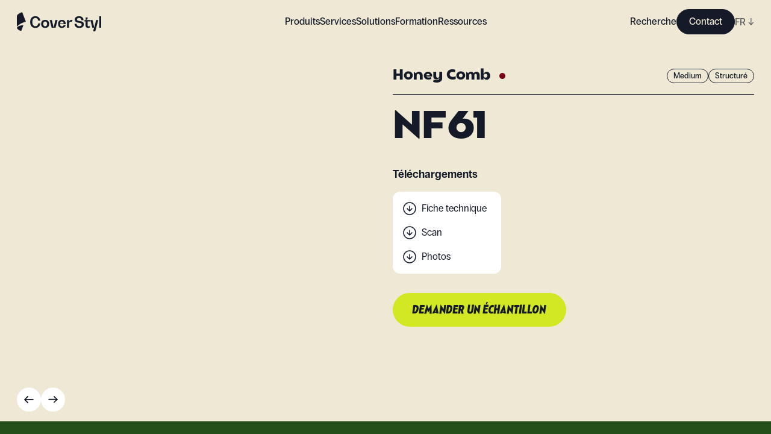

--- FILE ---
content_type: text/html; charset=utf-8
request_url: https://coverstyl.com/fr/collection/wood/nf61/
body_size: 47372
content:
<!DOCTYPE html><html lang="fr"><head><meta charSet="UTF-8"/><meta name="viewport" content="width=device-width, initial-scale=1"/><link rel="icon" href="/favicon.ico" sizes="any"/><link rel="icon" href="/icon.svg" type="image/svg+xml"/><link rel="apple-touch-icon" href="/apple-touch-icon.png"/><link rel="manifest" href="/manifest.webmanifest"/><link rel="canonical" href="https://coverstyl.com/fr/collection/wood/nf61/"/><title>Rouleau adhésif décoratif Honey Comb en bois - NF61 - Coverstyl</title><meta name="description" content="Rouleau adhésif décoratif en vinyle architectural de la collection Bois, catégorie Moyen, finition Structurée. Nom du produit : Honey Comb, référence : NF61."/><meta property="og:site_name" content="Coverstyl"/><meta property="og:title" content="Rouleau adhésif décoratif Honey Comb en bois - NF61 - Coverstyl"/><meta property="og:description" content="Rouleau adhésif décoratif en vinyle architectural de la collection Bois, catégorie Moyen, finition Structurée. Nom du produit : Honey Comb, référence : NF61."/><meta property="og:url" content="https://coverstyl.com/fr/collection/wood/nf61/"/><meta name="twitter:card" content="summary"/><meta name="twitter:title" content="Rouleau adhésif décoratif Honey Comb en bois - NF61 - Coverstyl"/><meta name="twitter:description" content="Rouleau adhésif décoratif en vinyle architectural de la collection Bois, catégorie Moyen, finition Structurée. Nom du produit : Honey Comb, référence : NF61."/><meta name="twitter:site" content="https://coverstyl.com/"/><link rel="alternate" href="https://coverstyl.com/en/collection/wood/nf61/" hrefLang="x-default"/><link rel="alternate" href="https://coverstyl.com/fr/collection/wood/nf61/" hrefLang="fr"/><link rel="alternate" href="https://coverstyl.com/fr/collection/wood/nf61/" hrefLang="pl"/><link rel="alternate" href="https://coverstyl.com/fr/collection/wood/nf61/" hrefLang="en"/><link rel="alternate" href="https://coverstyl.com/fr/collection/wood/nf61/" hrefLang="cs"/><link rel="alternate" href="https://coverstyl.com/fr/collection/wood/nf61/" hrefLang="da"/><link rel="alternate" href="https://coverstyl.com/fr/collection/wood/nf61/" hrefLang="de"/><link rel="alternate" href="https://coverstyl.com/fr/collection/wood/nf61/" hrefLang="ru"/><link rel="alternate" href="https://coverstyl.com/fr/collection/wood/nf61/" hrefLang="tr"/><link rel="alternate" href="https://coverstyl.com/fr/collection/wood/nf61/" hrefLang="sv"/><link rel="alternate" href="https://coverstyl.com/fr/collection/wood/nf61/" hrefLang="lt"/><link rel="alternate" href="https://coverstyl.com/fr/collection/wood/nf61/" hrefLang="nl"/><link rel="alternate" href="https://coverstyl.com/fr/collection/wood/nf61/" hrefLang="pt"/><link rel="alternate" href="https://coverstyl.com/fr/collection/wood/nf61/" hrefLang="es"/><link rel="alternate" href="https://coverstyl.com/fr/collection/wood/nf61/" hrefLang="it"/><meta name="next-head-count" content="32"/><script>
                (function(w,d,s,l,i){w[l]=w[l]||[];w[l].push({'gtm.start':
            new Date().getTime(),event:'gtm.js'});var f=d.getElementsByTagName(s)[0],
            j=d.createElement(s),dl=l!='dataLayer'?'&l='+l:'';j.async=true;j.src=
            'https://tss.solarscreen.eu/v5t9rl4q9yg0e7r.js?aw='+i.replace(/^GTM-/, '')+dl;f.parentNode.insertBefore(j,f);
            })(window,document,'script','dataLayer','GTM-WCD4PZ6');
              </script><link rel="preload" href="/_next/static/css/7a2d4cc14d149f9f.css" as="style"/><link rel="stylesheet" href="/_next/static/css/7a2d4cc14d149f9f.css" data-n-g=""/><link rel="preload" href="/_next/static/css/ae37b191ba14da82.css" as="style"/><link rel="stylesheet" href="/_next/static/css/ae37b191ba14da82.css" data-n-p=""/><link rel="preload" href="/_next/static/css/5dc37e17385bc07c.css" as="style"/><link rel="stylesheet" href="/_next/static/css/5dc37e17385bc07c.css" data-n-p=""/><noscript data-n-css=""></noscript><script defer="" nomodule="" src="/_next/static/chunks/polyfills-c67a75d1b6f99dc8.js"></script><script src="/_next/static/chunks/webpack-81dbbd95c7baca7f.js" defer=""></script><script src="/_next/static/chunks/framework-fee8a7e75612eda8.js" defer=""></script><script src="/_next/static/chunks/main-3d24d8650154dc54.js" defer=""></script><script src="/_next/static/chunks/pages/_app-1e60bf21676e5fa2.js" defer=""></script><script src="/_next/static/chunks/6359-afc424a76057a734.js" defer=""></script><script src="/_next/static/chunks/1180-6f26666952f9ed1c.js" defer=""></script><script src="/_next/static/chunks/6188-091d868191fc2b67.js" defer=""></script><script src="/_next/static/chunks/pages/collection/%5Buid%5D/%5Bproduct%5D-167a005d4629f2dc.js" defer=""></script><script src="/_next/static/HDDMJIdDU-CejfKY3jvU1/_buildManifest.js" defer=""></script><script src="/_next/static/HDDMJIdDU-CejfKY3jvU1/_ssgManifest.js" defer=""></script></head><body><noscript><iframe src="https://tss.solarscreen.eu/ns.html?id=GTM-WCD4PZ6" height="0" width="0" style="display:none;visibility:hidden"></iframe></noscript><div id="__next"><header class="navigation_Component__mMYQC"><a class="navigation_Logo__d9Oha" href="/fr/"><svg viewBox="0 0 140 32" fill="none" xmlns="http://www.w3.org/2000/svg"><path d="M14.802 15.96l.136-.038L8.773 0c-.216.102-.488.227-.802.37l-.044.02c-1.13.516-2.814 1.285-4.315 2.19-1.087.655-1.94 1.296-2.533 1.909C.362 5.226 0 5.945 0 6.623v17.821c.785-1.274 2.165-2.368 3.552-3.366 1.36-.977 3.042-1.922 5-2.808a49.745 49.745 0 015.863-2.197c.167-.05.298-.088.387-.113zM35.566 18.84h3.37c-.612 4.686-3.626 7.504-8.146 7.504-5.464 0-8.708-3.611-8.708-9.733 0-6.12 3.244-9.732 8.708-9.732 4.52 0 7.534 2.766 8.146 7.428h-3.37c-.511-2.895-2.273-4.61-4.776-4.61-3.166 0-5.056 2.586-5.056 6.915 0 4.328 1.89 6.914 5.056 6.914 2.528 0 4.265-1.741 4.776-4.686z" fill="var(--x-dark-blue)"></path><path fill-rule="evenodd" clip-rule="evenodd" d="M53.658 19.66c0 4.2-2.477 6.684-6.665 6.684-4.188 0-6.69-2.485-6.69-6.685 0-4.2 2.502-6.684 6.69-6.684 4.188 0 6.665 2.484 6.665 6.684zm-9.908 0c0 2.509 1.2 3.994 3.243 3.994s3.243-1.485 3.243-3.995-1.2-4.02-3.243-4.02-3.243 1.51-3.243 4.02z" fill="var(--x-dark-blue)"></path><path d="M63.949 13.23l-2.886 12.627h-.05l-2.937-12.626h-3.601l3.37 12.856h6.36l3.345-12.856h-3.601z" fill="var(--x-dark-blue)"></path><path fill-rule="evenodd" clip-rule="evenodd" d="M74.727 12.975c3.932 0 6.282 2.458 6.282 6.684v.384h-9.347c.128 2.357 1.252 3.74 3.065 3.74 1.583 0 2.681-.871 3.013-2.28h3.269c-.46 3.048-2.81 4.84-6.282 4.84-3.984 0-6.333-2.484-6.333-6.684 0-4.226 2.35-6.684 6.333-6.684zm2.988 5.916c-.205-2.151-1.303-3.38-2.988-3.38-1.711 0-2.81 1.229-3.039 3.38h6.027z" fill="var(--x-dark-blue)"></path><path d="M90.47 12.975c-2.426 0-3.882 2.049-3.882 5.557h-.05v-5.301h-3.371v12.856h3.37v-5.813c0-2.715 1.175-4.328 3.141-4.328.639 0 1.277.179 1.788.46l.97-3.021c-.51-.257-1.226-.41-1.966-.41zM111.198 20.322c0 3.79-2.86 6.044-7.737 6.044-4.546 0-7.431-2.536-7.789-6.89h3.473c.23 2.561 1.839 4.073 4.392 4.073 2.58 0 4.086-1.076 4.086-2.869 0-2.187-2.216-2.53-4.672-2.912l-.052-.008c-3.115-.435-6.716-.973-6.716-5.173 0-3.688 2.707-5.685 7.278-5.685 4.162 0 6.869 2.458 7.227 6.607h-3.499c-.153-2.382-1.609-3.79-3.907-3.79-2.222 0-3.524.973-3.524 2.612 0 1.87 2.094 2.203 4.443 2.561 3.192.461 6.997 1.05 6.997 5.43zM121.384 15.584v-2.331h-7.048v-.051c2.043-.384 3.269-1.537 3.269-3.176V8.95h-3.371v4.303h-2.043v2.33h1.839v6.634c0 2.612 1.608 4.149 4.341 4.149.97 0 2.017-.23 2.783-.59v-2.51c-.459.257-1.098.41-1.711.41-1.277 0-2.043-.691-2.043-1.895v-6.197h3.984zM128.573 25.879l2.911-12.626h3.601L130.182 32h-3.601l1.558-5.89h-2.783l-3.346-12.857h3.601l2.911 12.626h.051zM136.793 26.11H140V6.902h-3.207v19.207zM10.834 22.009l-3.565 9.206c-1.732-.22-6.026-1.51-7.269-5.106.896-2.06 5.604-4.54 10.834-4.1z" fill="var(--x-dark-blue)"></path></svg></a><button class="navigation_Hmbg__p4qfF"><span aria-hidden="true"></span><span aria-hidden="true"></span></button><div class="navigation_MobileLang__C5CDV"><div class="lang-selector_Component__48USQ lang-selector_Navbar__D3JNm"><div> <!-- -->FR<!-- --> <span>↓</span></div><div class="lang-selector_Options__Yx3yw"><div><a href="/cs/collection/wood/nf61/">CZ</a></div><div><a href="/da/collection/wood/nf61/">DA</a></div><div><a href="/de/collection/wood/nf61/">DE</a></div><div><a href="/en/collection/wood/nf61/">EN</a></div><div><a href="/es/collection/wood/nf61/">ES</a></div><div><a href="/it/collection/wood/nf61/">IT</a></div><div><a href="/lt/collection/wood/nf61/">LT</a></div><div><a href="/nl/collection/wood/nf61/">NL</a></div><div><a href="/pl/collection/wood/nf61/">PL</a></div><div><a href="/pt/collection/wood/nf61/">PT</a></div><div><a href="/ru/collection/wood/nf61/">RU</a></div><div><a href="/sv/collection/wood/nf61/">SV</a></div><div><a href="/tr/collection/wood/nf61/">TR</a></div></div></div></div><nav class="navigation_Nav__XHAgJ"><div class="wrapper"><div class="navigation_Menu__Q51RC hide-sb"><ul><li class="navbar-link_Component__O_jjo navbar-link_active__DvET5"><span>Produits</span><div class="navbar-link_Submenu__hoxND"><div class="navbar-link_Submenu__Container__M8QJQ"><div class="wrapper"><div class="navbar-link_Block__YVm7F"><div class="navbar-link_Product__MZeZs"><div><span class="block balgin font-bold navbar-link_Title__wJvWG">Collections</span><div class="navbar-link_Collections__fBl0Q"><div class="navbar-link_SubmenuLink__B3sfU"><div class="Image_Component__AeJzn navbar-link_Image__Rb7YK"><img src="https://cms.coverstyl.com/img-optim/cover-styl/web/aa04_faf69df47b.jpg" srcSet="https://cms.coverstyl.com/img-optim/cover-styl/web/aa04_faf69df47b.jpg?w=64&amp;q=80 64w, https://cms.coverstyl.com/img-optim/cover-styl/web/aa04_faf69df47b.jpg?w=320&amp;q=80 320w, https://cms.coverstyl.com/img-optim/cover-styl/web/aa04_faf69df47b.jpg?w=500&amp;q=80 500w, https://cms.coverstyl.com/img-optim/cover-styl/web/aa04_faf69df47b.jpg?w=750&amp;q=80 750w, https://cms.coverstyl.com/img-optim/cover-styl/web/aa04_faf69df47b.jpg?w=1000&amp;q=80 1000w, https://cms.coverstyl.com/img-optim/cover-styl/web/aa04_faf69df47b.jpg?w=1220&amp;q=80 1220w" sizes="(max-width: 1024px) 50vw, 150px" alt="Bois" loading="lazy"/><div style="padding-bottom:132.661%"></div></div><div class="navbar-link_Link__uBdl1"><a class="link-trick" href="/fr/collection/wood/">Bois</a></div></div><div class="navbar-link_SubmenuLink__B3sfU"><div class="Image_Component__AeJzn navbar-link_Image__Rb7YK"><img src="https://cms.coverstyl.com/img-optim/cover-styl/web/ne24_50d2ddfad4.jpg" srcSet="https://cms.coverstyl.com/img-optim/cover-styl/web/ne24_50d2ddfad4.jpg?w=64&amp;q=80 64w, https://cms.coverstyl.com/img-optim/cover-styl/web/ne24_50d2ddfad4.jpg?w=320&amp;q=80 320w, https://cms.coverstyl.com/img-optim/cover-styl/web/ne24_50d2ddfad4.jpg?w=500&amp;q=80 500w" sizes="(max-width: 1024px) 50vw, 150px" alt="Béton" loading="lazy"/><div style="padding-bottom:132.773%"></div></div><div class="navbar-link_Link__uBdl1"><a class="link-trick" href="/fr/collection/concrete/">Béton</a></div></div><div class="navbar-link_SubmenuLink__B3sfU"><div class="Image_Component__AeJzn navbar-link_Image__Rb7YK"><img src="https://cms.coverstyl.com/img-optim/cover-styl/web/nd05_c9b2d842b5.jpg" srcSet="https://cms.coverstyl.com/img-optim/cover-styl/web/nd05_c9b2d842b5.jpg?w=64&amp;q=80 64w, https://cms.coverstyl.com/img-optim/cover-styl/web/nd05_c9b2d842b5.jpg?w=320&amp;q=80 320w, https://cms.coverstyl.com/img-optim/cover-styl/web/nd05_c9b2d842b5.jpg?w=500&amp;q=80 500w, https://cms.coverstyl.com/img-optim/cover-styl/web/nd05_c9b2d842b5.jpg?w=750&amp;q=80 750w, https://cms.coverstyl.com/img-optim/cover-styl/web/nd05_c9b2d842b5.jpg?w=1000&amp;q=80 1000w, https://cms.coverstyl.com/img-optim/cover-styl/web/nd05_c9b2d842b5.jpg?w=1220&amp;q=80 1220w" sizes="(max-width: 1024px) 50vw, 150px" alt="Métal" loading="lazy"/><div style="padding-bottom:132.661%"></div></div><div class="navbar-link_Link__uBdl1"><a class="link-trick" href="/fr/collection/metal/">Métal</a></div></div><div class="navbar-link_SubmenuLink__B3sfU"><div class="Image_Component__AeJzn navbar-link_Image__Rb7YK"><img src="https://cms.coverstyl.com/img-optim/cover-styl/web/ne53_a9a9f70926.jpg" srcSet="https://cms.coverstyl.com/img-optim/cover-styl/web/ne53_a9a9f70926.jpg?w=64&amp;q=80 64w, https://cms.coverstyl.com/img-optim/cover-styl/web/ne53_a9a9f70926.jpg?w=320&amp;q=80 320w, https://cms.coverstyl.com/img-optim/cover-styl/web/ne53_a9a9f70926.jpg?w=500&amp;q=80 500w" sizes="(max-width: 1024px) 50vw, 150px" alt="Couleur" loading="lazy"/><div style="padding-bottom:132.773%"></div></div><div class="navbar-link_Link__uBdl1"><a class="link-trick" href="/fr/collection/color/">Couleur</a></div></div><div class="navbar-link_SubmenuLink__B3sfU"><div class="Image_Component__AeJzn navbar-link_Image__Rb7YK"><img src="https://cms.coverstyl.com/img-optim/cover-styl/web/nh10_2bf49d4c7f.jpg" srcSet="https://cms.coverstyl.com/img-optim/cover-styl/web/nh10_2bf49d4c7f.jpg?w=64&amp;q=80 64w, https://cms.coverstyl.com/img-optim/cover-styl/web/nh10_2bf49d4c7f.jpg?w=320&amp;q=80 320w, https://cms.coverstyl.com/img-optim/cover-styl/web/nh10_2bf49d4c7f.jpg?w=500&amp;q=80 500w" sizes="(max-width: 1024px) 50vw, 150px" alt="Pierre" loading="lazy"/><div style="padding-bottom:132.773%"></div></div><div class="navbar-link_Link__uBdl1"><a class="link-trick" href="/fr/collection/stone/">Pierre</a></div></div><div class="navbar-link_SubmenuLink__B3sfU"><div class="Image_Component__AeJzn navbar-link_Image__Rb7YK"><img src="https://cms.coverstyl.com/img-optim/cover-styl/web/mk18_a913f9bb23.jpg" srcSet="https://cms.coverstyl.com/img-optim/cover-styl/web/mk18_a913f9bb23.jpg?w=64&amp;q=80 64w, https://cms.coverstyl.com/img-optim/cover-styl/web/mk18_a913f9bb23.jpg?w=320&amp;q=80 320w, https://cms.coverstyl.com/img-optim/cover-styl/web/mk18_a913f9bb23.jpg?w=500&amp;q=80 500w" sizes="(max-width: 1024px) 50vw, 150px" alt="Textile " loading="lazy"/><div style="padding-bottom:132.773%"></div></div><div class="navbar-link_Link__uBdl1"><a class="link-trick" href="/fr/collection/textile/">Textile </a></div></div><div class="navbar-link_SubmenuLink__B3sfU"><div class="Image_Component__AeJzn navbar-link_Image__Rb7YK"><img src="https://cms.coverstyl.com/img-optim/cover-styl/web/glitter_range_4eec1fbdbf.jpg" srcSet="https://cms.coverstyl.com/img-optim/cover-styl/web/glitter_range_4eec1fbdbf.jpg?w=64&amp;q=80 64w, https://cms.coverstyl.com/img-optim/cover-styl/web/glitter_range_4eec1fbdbf.jpg?w=320&amp;q=80 320w, https://cms.coverstyl.com/img-optim/cover-styl/web/glitter_range_4eec1fbdbf.jpg?w=500&amp;q=80 500w" sizes="(max-width: 1024px) 50vw, 150px" alt="Pailleté" loading="lazy"/><div style="padding-bottom:132.605%"></div></div><div class="navbar-link_Link__uBdl1"><a class="link-trick" href="/fr/collection/glitter/">Pailleté</a></div></div></div></div><div><span class="block balgin font-bold navbar-link_Title__wJvWG">Above and Beyond</span><div class="navbar-link_AboveBeyond__aNE9f"><div class="navbar-link_SubmenuLink__B3sfU"><div class="Image_Component__AeJzn navbar-link_Image__Rb7YK"><img src="https://cms.coverstyl.com/img-optim/cover-styl/web/pvc_free_image_58038cf083.jpg" srcSet="https://cms.coverstyl.com/img-optim/cover-styl/web/pvc_free_image_58038cf083.jpg?w=64&amp;q=80 64w, https://cms.coverstyl.com/img-optim/cover-styl/web/pvc_free_image_58038cf083.jpg?w=320&amp;q=80 320w, https://cms.coverstyl.com/img-optim/cover-styl/web/pvc_free_image_58038cf083.jpg?w=500&amp;q=80 500w, https://cms.coverstyl.com/img-optim/cover-styl/web/pvc_free_image_58038cf083.jpg?w=750&amp;q=80 750w" sizes="(max-width: 1024px) 50vw, 150px" alt="PVC Free" loading="lazy"/><div style="padding-bottom:100.255%"></div></div><div class="navbar-link_Link__uBdl1"><a class="link-trick" href="/fr/collection/pvc-free/">PVC Free</a></div></div><div class="navbar-link_SubmenuLink__B3sfU"><div class="Image_Component__AeJzn navbar-link_Image__Rb7YK"><img src="https://cms.coverstyl.com/img-optim/cover-styl/web/xl_line_image_d276595c8c.jpg" srcSet="https://cms.coverstyl.com/img-optim/cover-styl/web/xl_line_image_d276595c8c.jpg?w=64&amp;q=80 64w, https://cms.coverstyl.com/img-optim/cover-styl/web/xl_line_image_d276595c8c.jpg?w=320&amp;q=80 320w, https://cms.coverstyl.com/img-optim/cover-styl/web/xl_line_image_d276595c8c.jpg?w=500&amp;q=80 500w, https://cms.coverstyl.com/img-optim/cover-styl/web/xl_line_image_d276595c8c.jpg?w=750&amp;q=80 750w" sizes="(max-width: 1024px) 50vw, 150px" alt="XL" loading="lazy"/><div style="padding-bottom:100.255%"></div></div><div class="navbar-link_Link__uBdl1"><a class="link-trick" href="/fr/collection/xl/">XL</a></div></div><div class="navbar-link_SubmenuLink__B3sfU"><div class="Image_Component__AeJzn navbar-link_Image__Rb7YK"><img src="https://cms.coverstyl.com/img-optim/cover-styl/web/high_resistant_image_d4ecd43434.jpg" srcSet="https://cms.coverstyl.com/img-optim/cover-styl/web/high_resistant_image_d4ecd43434.jpg?w=64&amp;q=80 64w, https://cms.coverstyl.com/img-optim/cover-styl/web/high_resistant_image_d4ecd43434.jpg?w=320&amp;q=80 320w, https://cms.coverstyl.com/img-optim/cover-styl/web/high_resistant_image_d4ecd43434.jpg?w=500&amp;q=80 500w, https://cms.coverstyl.com/img-optim/cover-styl/web/high_resistant_image_d4ecd43434.jpg?w=750&amp;q=80 750w" sizes="(max-width: 1024px) 50vw, 150px" alt="High resistant" loading="lazy"/><div style="padding-bottom:100.255%"></div></div><div class="navbar-link_Link__uBdl1"><a class="link-trick" href="/fr/collection/high-resistant/">High resistant</a></div></div><div class="navbar-link_SubmenuLink__B3sfU"><div class="Image_Component__AeJzn navbar-link_Image__Rb7YK"><img src="https://cms.coverstyl.com/img-optim/cover-styl/web/exterior_image_6c6a721084.jpg" srcSet="https://cms.coverstyl.com/img-optim/cover-styl/web/exterior_image_6c6a721084.jpg?w=64&amp;q=80 64w, https://cms.coverstyl.com/img-optim/cover-styl/web/exterior_image_6c6a721084.jpg?w=320&amp;q=80 320w, https://cms.coverstyl.com/img-optim/cover-styl/web/exterior_image_6c6a721084.jpg?w=500&amp;q=80 500w, https://cms.coverstyl.com/img-optim/cover-styl/web/exterior_image_6c6a721084.jpg?w=750&amp;q=80 750w" sizes="(max-width: 1024px) 50vw, 150px" alt="Exterior" loading="lazy"/><div style="padding-bottom:100.255%"></div></div><div class="navbar-link_Link__uBdl1"><a class="link-trick" href="/fr/collection/exterior/">Exterior</a></div></div></div></div><div><span class="block balgin font-bold navbar-link_Title__wJvWG">Inspirations</span><div class="navbar-link_Inspirations__WD4CL"><div class="navbar-link_SubmenuLink__B3sfU"><div class="Image_Component__AeJzn navbar-link_Image__Rb7YK"><img src="https://cms.coverstyl.com/img-optim/cover-styl/web/moodboard_555f1ce6c8.png" srcSet="https://cms.coverstyl.com/img-optim/cover-styl/web/moodboard_555f1ce6c8.png?w=41&amp;q=80 41w" sizes="80px" alt="Moodboard " loading="lazy"/><div style="padding-bottom:100%"></div></div><div class="navbar-link_Link__uBdl1"><a class="link-trick" href="/en/moodboard/">Moodboard </a></div></div><div class="navbar-link_SubmenuLink__B3sfU"><div class="Image_Component__AeJzn navbar-link_Image__Rb7YK"><img src="https://cms.coverstyl.com/img-optim/cover-styl/web/collaboration_6b7d6bc4c5.png" srcSet="https://cms.coverstyl.com/img-optim/cover-styl/web/collaboration_6b7d6bc4c5.png?w=64&amp;q=80 64w" sizes="80px" alt="Études de cas" loading="lazy"/><div style="padding-bottom:91.011%"></div></div><div class="navbar-link_Link__uBdl1"><a class="link-trick" href="/fr/inspiration/">Études de cas</a></div></div></div></div></div></div></div></div></div></li><li class="navbar-link_Component__O_jjo"><a href="/fr/interior-design-maysa/">Services</a></li><li class="navbar-link_Component__O_jjo"><span>Solutions </span><div class="navbar-link_Submenu__hoxND"><div class="navbar-link_Submenu__Container__M8QJQ"><div class="wrapper"><div class="navbar-link_Block__YVm7F"><div class="navbar-link_Solution__wm9cL"><span class="block balgin font-bold navbar-link_Title__wJvWG">Solutions</span><div class="navbar-link_Solutions__3YORU"><div class="navbar-link_SubmenuLink__B3sfU"><div class="Image_Component__AeJzn navbar-link_Image__Rb7YK"><img src="https://cms.coverstyl.com/img-optim/cover-styl/web/interior_design_min_798721d44c.jpg" srcSet="https://cms.coverstyl.com/img-optim/cover-styl/web/interior_design_min_798721d44c.jpg?w=64&amp;q=80 64w, https://cms.coverstyl.com/img-optim/cover-styl/web/interior_design_min_798721d44c.jpg?w=320&amp;q=80 320w, https://cms.coverstyl.com/img-optim/cover-styl/web/interior_design_min_798721d44c.jpg?w=500&amp;q=80 500w, https://cms.coverstyl.com/img-optim/cover-styl/web/interior_design_min_798721d44c.jpg?w=750&amp;q=80 750w, https://cms.coverstyl.com/img-optim/cover-styl/web/interior_design_min_798721d44c.jpg?w=1000&amp;q=80 1000w, https://cms.coverstyl.com/img-optim/cover-styl/web/interior_design_min_798721d44c.jpg?w=1220&amp;q=80 1220w" sizes="(max-width: 1024px) 50vw, 200px" alt="Architectes d&#x27;intérieur" loading="lazy"/><div style="padding-bottom:150.214%"></div></div><div class="navbar-link_Link__uBdl1"><a class="link-trick" href="/fr/solutions/interior-designers/">Architectes d&#x27;intérieur</a></div></div><div class="navbar-link_SubmenuLink__B3sfU"><div class="Image_Component__AeJzn navbar-link_Image__Rb7YK"><img src="https://cms.coverstyl.com/img-optim/cover-styl/web/renovation_5932c00019.jpg" srcSet="https://cms.coverstyl.com/img-optim/cover-styl/web/renovation_5932c00019.jpg?w=64&amp;q=80 64w, https://cms.coverstyl.com/img-optim/cover-styl/web/renovation_5932c00019.jpg?w=320&amp;q=80 320w, https://cms.coverstyl.com/img-optim/cover-styl/web/renovation_5932c00019.jpg?w=500&amp;q=80 500w, https://cms.coverstyl.com/img-optim/cover-styl/web/renovation_5932c00019.jpg?w=750&amp;q=80 750w, https://cms.coverstyl.com/img-optim/cover-styl/web/renovation_5932c00019.jpg?w=1000&amp;q=80 1000w, https://cms.coverstyl.com/img-optim/cover-styl/web/renovation_5932c00019.jpg?w=1220&amp;q=80 1220w, https://cms.coverstyl.com/img-optim/cover-styl/web/renovation_5932c00019.jpg?w=1440&amp;q=80 1440w, https://cms.coverstyl.com/img-optim/cover-styl/web/renovation_5932c00019.jpg?w=1920&amp;q=80 1920w, https://cms.coverstyl.com/img-optim/cover-styl/web/renovation_5932c00019.jpg?w=3576&amp;q=80 3576w" sizes="(max-width: 1024px) 50vw, 200px" alt="Entreprises de rénovation" loading="lazy"/><div style="padding-bottom:150%"></div></div><div class="navbar-link_Link__uBdl1"><a class="link-trick" href="/fr/solutions/renovation-companies/">Entreprises de rénovation</a></div></div><div class="navbar-link_SubmenuLink__B3sfU"><div class="Image_Component__AeJzn navbar-link_Image__Rb7YK"><img src="https://cms.coverstyl.com/img-optim/cover-styl/web/installer_75c735c962.jpg" srcSet="https://cms.coverstyl.com/img-optim/cover-styl/web/installer_75c735c962.jpg?w=64&amp;q=80 64w, https://cms.coverstyl.com/img-optim/cover-styl/web/installer_75c735c962.jpg?w=320&amp;q=80 320w, https://cms.coverstyl.com/img-optim/cover-styl/web/installer_75c735c962.jpg?w=500&amp;q=80 500w, https://cms.coverstyl.com/img-optim/cover-styl/web/installer_75c735c962.jpg?w=750&amp;q=80 750w, https://cms.coverstyl.com/img-optim/cover-styl/web/installer_75c735c962.jpg?w=1000&amp;q=80 1000w, https://cms.coverstyl.com/img-optim/cover-styl/web/installer_75c735c962.jpg?w=1220&amp;q=80 1220w, https://cms.coverstyl.com/img-optim/cover-styl/web/installer_75c735c962.jpg?w=1440&amp;q=80 1440w, https://cms.coverstyl.com/img-optim/cover-styl/web/installer_75c735c962.jpg?w=1920&amp;q=80 1920w, https://cms.coverstyl.com/img-optim/cover-styl/web/installer_75c735c962.jpg?w=3700&amp;q=80 3700w" sizes="(max-width: 1024px) 50vw, 200px" alt="Installateurs" loading="lazy"/><div style="padding-bottom:151.351%"></div></div><div class="navbar-link_Link__uBdl1"><a class="link-trick" href="/fr/solutions/film-installers/">Installateurs</a></div></div><div class="navbar-link_SubmenuLink__B3sfU"><div class="Image_Component__AeJzn navbar-link_Image__Rb7YK"><img src="https://cms.coverstyl.com/img-optim/cover-styl/web/commercial_40ac0af723.png" srcSet="https://cms.coverstyl.com/img-optim/cover-styl/web/commercial_40ac0af723.png?w=64&amp;q=80 64w, https://cms.coverstyl.com/img-optim/cover-styl/web/commercial_40ac0af723.png?w=320&amp;q=80 320w, https://cms.coverstyl.com/img-optim/cover-styl/web/commercial_40ac0af723.png?w=500&amp;q=80 500w, https://cms.coverstyl.com/img-optim/cover-styl/web/commercial_40ac0af723.png?w=750&amp;q=80 750w, https://cms.coverstyl.com/img-optim/cover-styl/web/commercial_40ac0af723.png?w=1000&amp;q=80 1000w, https://cms.coverstyl.com/img-optim/cover-styl/web/commercial_40ac0af723.png?w=1220&amp;q=80 1220w, https://cms.coverstyl.com/img-optim/cover-styl/web/commercial_40ac0af723.png?w=1440&amp;q=80 1440w, https://cms.coverstyl.com/img-optim/cover-styl/web/commercial_40ac0af723.png?w=1920&amp;q=80 1920w, https://cms.coverstyl.com/img-optim/cover-styl/web/commercial_40ac0af723.png?w=2000&amp;q=80 2000w" sizes="(max-width: 1024px) 50vw, 200px" alt="Espaces commerciaux" loading="lazy"/><div style="padding-bottom:150%"></div></div><div class="navbar-link_Link__uBdl1"><a class="link-trick" href="/fr/solutions/commercial-spaces/">Espaces commerciaux</a></div></div><div class="navbar-link_SubmenuLink__B3sfU"><div class="Image_Component__AeJzn navbar-link_Image__Rb7YK"><img src="https://cms.coverstyl.com/img-optim/cover-styl/web/hotel_c57320984a.jpeg" srcSet="https://cms.coverstyl.com/img-optim/cover-styl/web/hotel_c57320984a.jpeg?w=64&amp;q=80 64w, https://cms.coverstyl.com/img-optim/cover-styl/web/hotel_c57320984a.jpeg?w=320&amp;q=80 320w, https://cms.coverstyl.com/img-optim/cover-styl/web/hotel_c57320984a.jpeg?w=500&amp;q=80 500w, https://cms.coverstyl.com/img-optim/cover-styl/web/hotel_c57320984a.jpeg?w=750&amp;q=80 750w, https://cms.coverstyl.com/img-optim/cover-styl/web/hotel_c57320984a.jpeg?w=1000&amp;q=80 1000w, https://cms.coverstyl.com/img-optim/cover-styl/web/hotel_c57320984a.jpeg?w=1220&amp;q=80 1220w, https://cms.coverstyl.com/img-optim/cover-styl/web/hotel_c57320984a.jpeg?w=1440&amp;q=80 1440w" sizes="(max-width: 1024px) 50vw, 200px" alt="Hôtels" loading="lazy"/><div style="padding-bottom:66.666%"></div></div><div class="navbar-link_Link__uBdl1"><a class="link-trick" href="/fr/solutions/hotels/">Hôtels</a></div></div></div></div></div></div></div></div></li><li class="navbar-link_Component__O_jjo"><a href="/fr/training/">Formation</a></li><li class="navbar-link_Component__O_jjo"><span>Ressources</span><div class="navbar-link_Submenu__hoxND"><div class="navbar-link_Submenu__Container__M8QJQ"><div class="wrapper"><div class="navbar-link_Block__YVm7F"><div class="navbar-link_Resource__Gs2x5"><div><span class="block balgin font-bold navbar-link_Title__wJvWG">Ressources</span><div class="navbar-link_Resources__hJfq5"><a href="/fr/resources/support-marketing/">Supports Marketing</a><a href="/fr/resources/compare/">Avant / Après</a><a href="/fr/resources/data-sheets/">Fiches Techniques</a><a href="/fr/resources/scans/">Scans HD</a><a href="/fr/interior-design-maysa/">Design d&#x27;intérieur</a><a href="/fr/faq/">FAQ</a></div></div><div><a class="navbar-link_Blog__pFLle" href="/fr/blog/">Blog</a><div class="navbar-link_Blogs__3UQNr"><div class="navbar-link_SubmenuLink__B3sfU"><div class="Image_Component__AeJzn navbar-link_Image__Rb7YK"><img src="https://cms.coverstyl.com/img-optim/cover-styl/web/blog_reno_7568c2b24b.jpg" srcSet="https://cms.coverstyl.com/img-optim/cover-styl/web/blog_reno_7568c2b24b.jpg?w=64&amp;q=80 64w, https://cms.coverstyl.com/img-optim/cover-styl/web/blog_reno_7568c2b24b.jpg?w=320&amp;q=80 320w, https://cms.coverstyl.com/img-optim/cover-styl/web/blog_reno_7568c2b24b.jpg?w=500&amp;q=80 500w, https://cms.coverstyl.com/img-optim/cover-styl/web/blog_reno_7568c2b24b.jpg?w=750&amp;q=80 750w, https://cms.coverstyl.com/img-optim/cover-styl/web/blog_reno_7568c2b24b.jpg?w=1000&amp;q=80 1000w" sizes="(max-width: 1024px) 50vw, 200px" alt="Rénovation" loading="lazy"/><div style="padding-bottom:43.283%"></div></div><div class="navbar-link_Link__uBdl1"><a class="link-trick" href="/fr/blog/renovation/">Rénovation</a></div></div><div class="navbar-link_SubmenuLink__B3sfU"><div class="Image_Component__AeJzn navbar-link_Image__Rb7YK"><img src="https://cms.coverstyl.com/img-optim/cover-styl/web/blog_deco_35dce54067.jpg" srcSet="https://cms.coverstyl.com/img-optim/cover-styl/web/blog_deco_35dce54067.jpg?w=64&amp;q=80 64w, https://cms.coverstyl.com/img-optim/cover-styl/web/blog_deco_35dce54067.jpg?w=320&amp;q=80 320w, https://cms.coverstyl.com/img-optim/cover-styl/web/blog_deco_35dce54067.jpg?w=500&amp;q=80 500w, https://cms.coverstyl.com/img-optim/cover-styl/web/blog_deco_35dce54067.jpg?w=750&amp;q=80 750w, https://cms.coverstyl.com/img-optim/cover-styl/web/blog_deco_35dce54067.jpg?w=1000&amp;q=80 1000w" sizes="(max-width: 1024px) 50vw, 200px" alt="Décoration " loading="lazy"/><div style="padding-bottom:43.283%"></div></div><div class="navbar-link_Link__uBdl1"><a class="link-trick" href="/fr/blog/decoration/">Décoration </a></div></div><div class="navbar-link_SubmenuLink__B3sfU"><div class="Image_Component__AeJzn navbar-link_Image__Rb7YK"><img src="https://cms.coverstyl.com/img-optim/cover-styl/web/blog_upcycling_25cf1681bd.png" srcSet="https://cms.coverstyl.com/img-optim/cover-styl/web/blog_upcycling_25cf1681bd.png?w=64&amp;q=80 64w, https://cms.coverstyl.com/img-optim/cover-styl/web/blog_upcycling_25cf1681bd.png?w=320&amp;q=80 320w, https://cms.coverstyl.com/img-optim/cover-styl/web/blog_upcycling_25cf1681bd.png?w=500&amp;q=80 500w, https://cms.coverstyl.com/img-optim/cover-styl/web/blog_upcycling_25cf1681bd.png?w=750&amp;q=80 750w, https://cms.coverstyl.com/img-optim/cover-styl/web/blog_upcycling_25cf1681bd.png?w=1000&amp;q=80 1000w, https://cms.coverstyl.com/img-optim/cover-styl/web/blog_upcycling_25cf1681bd.png?w=1220&amp;q=80 1220w, https://cms.coverstyl.com/img-optim/cover-styl/web/blog_upcycling_25cf1681bd.png?w=1440&amp;q=80 1440w, https://cms.coverstyl.com/img-optim/cover-styl/web/blog_upcycling_25cf1681bd.png?w=1920&amp;q=80 1920w, https://cms.coverstyl.com/img-optim/cover-styl/web/blog_upcycling_25cf1681bd.png?w=2792&amp;q=80 2792w" sizes="(max-width: 1024px) 50vw, 200px" alt="Upcycling " loading="lazy"/><div style="padding-bottom:43.266%"></div></div><div class="navbar-link_Link__uBdl1"><a class="link-trick" href="/fr/blog/upcycling/">Upcycling </a></div></div><div class="navbar-link_SubmenuLink__B3sfU"><div class="Image_Component__AeJzn navbar-link_Image__Rb7YK"><img src="https://cms.coverstyl.com/img-optim/cover-styl/web/blog_pro_tips_c28392096a.jpg" srcSet="https://cms.coverstyl.com/img-optim/cover-styl/web/blog_pro_tips_c28392096a.jpg?w=64&amp;q=80 64w, https://cms.coverstyl.com/img-optim/cover-styl/web/blog_pro_tips_c28392096a.jpg?w=320&amp;q=80 320w, https://cms.coverstyl.com/img-optim/cover-styl/web/blog_pro_tips_c28392096a.jpg?w=500&amp;q=80 500w, https://cms.coverstyl.com/img-optim/cover-styl/web/blog_pro_tips_c28392096a.jpg?w=750&amp;q=80 750w, https://cms.coverstyl.com/img-optim/cover-styl/web/blog_pro_tips_c28392096a.jpg?w=1000&amp;q=80 1000w" sizes="(max-width: 1024px) 50vw, 200px" alt="Conseils pour les pros" loading="lazy"/><div style="padding-bottom:100%"></div></div><div class="navbar-link_Link__uBdl1"><a class="link-trick" href="/fr/blog/pro-tips/">Conseils pour les pros</a></div></div></div></div></div></div></div></div></div></li></ul></div><div class="navigation_Ctas__DqjJV"><ul><li><a href="#search" class="navigation_Ctas__Link__rArYz">Recherche</a></li><li><a class="btn btn--regular btn--medium btn--dark" href="/fr/contact/">Contact</a></li><li><div class="lang-selector_Component__48USQ lang-selector_Navbar__D3JNm"><div> <!-- -->FR<!-- --> <span>↓</span></div><div class="lang-selector_Options__Yx3yw"><div><a href="/cs/collection/wood/nf61/">CZ</a></div><div><a href="/da/collection/wood/nf61/">DA</a></div><div><a href="/de/collection/wood/nf61/">DE</a></div><div><a href="/en/collection/wood/nf61/">EN</a></div><div><a href="/es/collection/wood/nf61/">ES</a></div><div><a href="/it/collection/wood/nf61/">IT</a></div><div><a href="/lt/collection/wood/nf61/">LT</a></div><div><a href="/nl/collection/wood/nf61/">NL</a></div><div><a href="/pl/collection/wood/nf61/">PL</a></div><div><a href="/pt/collection/wood/nf61/">PT</a></div><div><a href="/ru/collection/wood/nf61/">RU</a></div><div><a href="/sv/collection/wood/nf61/">SV</a></div><div><a href="/tr/collection/wood/nf61/">TR</a></div></div></div></li></ul></div></div></nav></header><div id="main-search" class="search_Component__R6zuX"><div class="search_Block__MCnAV"><button class="search_Cross__vTv_d"></button><form class="mb3"><div class="search_Input__ZJ3WQ"><input type="text" name="s" value=""/></div></form></div></div><main role="main"><header class="theme-light Product_Header__WKVog"><div class="wrapper"><div class="grid-flex"><div class="grid-flex__item md5 lg5 Product_Header__Gallery__wB7qX"><div class="gallery_Component__DsZWm"><div><div class="Image_Component__AeJzn gallery_Image__7KTqk gallery_active__vLvGt"><img src="https://cms.coverstyl.com/img-optim/cover-styl/web/nf61_75661b0679.jpg" srcSet="https://cms.coverstyl.com/img-optim/cover-styl/web/nf61_75661b0679.jpg?w=64&amp;q=80 64w, https://cms.coverstyl.com/img-optim/cover-styl/web/nf61_75661b0679.jpg?w=320&amp;q=80 320w, https://cms.coverstyl.com/img-optim/cover-styl/web/nf61_75661b0679.jpg?w=500&amp;q=80 500w" sizes="(max-wdith: 768px) 100vw, 50vw" alt="" loading="lazy"/><div style="padding-bottom:132.773%"></div></div></div><div class="gallery_Arrows__pVeVT"><button class="gallery_Arrow__PNNTV gallery_Prev__yAk6O"><svg viewBox="0 0 19 14" fill="none" xmlns="http://www.w3.org/2000/svg"><path d="M11.6943 1L17.6943 7L11.6943 13" stroke="var(--x-dark-blue)" stroke-width="2" stroke-linecap="round" stroke-linejoin="round"></path><path d="M17.3887 7H1.38867" stroke="var(--x-dark-blue)" stroke-width="2" stroke-linecap="round" stroke-linejoin="round"></path></svg></button><button class="gallery_Arrow__PNNTV"><svg viewBox="0 0 19 14" fill="none" xmlns="http://www.w3.org/2000/svg"><path d="M11.6943 1L17.6943 7L11.6943 13" stroke="var(--x-dark-blue)" stroke-width="2" stroke-linecap="round" stroke-linejoin="round"></path><path d="M17.3887 7H1.38867" stroke="var(--x-dark-blue)" stroke-width="2" stroke-linecap="round" stroke-linejoin="round"></path></svg></button></div></div></div><div class="grid-flex__item md6 lg6 hmd1 hlg1"><div class="Product_Header__Details__t8fZi"><div class="Product_Header__Content__Wvoz1 mb3"><h1 class="t5 font-bold">Honey Comb<!-- --> <span class="Product_Available__8mnk4 Product_red__hoe3M"></span></h1><div class="Product_Header__Tags__tA84r"><span class="Product_Tag__sfKuG">Medium</span><span class="Product_Tag__sfKuG">Structuré</span></div></div><h2 class="t2 mb4 font-bold">NF61</h2><span class="block mb2 txt font-bold">Téléchargements</span><div class="downloads_Component__QzyAJ mb4"><a href="https://ssi.s3.fr-par.scw.cloud/cover-styl/web/technical-sheets/fr/nf61.pdf" target="_blank" rel="nofollow">Fiche technique</a><a href="https://cms.coverstyl.com/product-actions/download-scans?id=798">Scan</a><a href="https://cms.coverstyl.com/product-actions/download-photos?id=798" target="_blank" rel="nofollow">Photos</a></div><div><div><a class="btn btn--green" href="/fr/sampling/cart/?preselection=nf61">Demander un échantillon</a></div></div></div></div></div></div></header><section class="theme-green"><div class="wrapper"><div class="grid-flex"><div class="grid-flex__item md5 lg5"><div class="Product_TechnicalHeader__RO4Ey mb3"><div class="txt font-bold">NF61<!-- --> - <!-- -->Honey Comb</div><div class="Product_TechnicalHeader__Tags__KOHaY"><span class="Product_Tag__sfKuG">Medium</span><span class="Product_Tag__sfKuG">Structuré</span></div></div><h2 class="t2-rsp font-bold mb3">Spécifications techniques</h2></div><div class="grid-flex__item md6 lg6 hmd1 hlg1"><div><div class="technical-references_Tabs__UhC8L hide-sb"><div class="technical-references_Tabs__Track__8P5ZQ"><div class="technical-references_active__kFe1O"><span class="t5-rsp font-bold">Général</span></div><div><span class="t5-rsp font-bold">Certification</span></div><div><span class="t5-rsp font-bold">Entretien</span></div></div></div><div class="technical-references_Content__5ncMV"><div class="technical-references_active__kFe1O"><div class="technical-references_Spec___DD79 small-txt"><span class="font-bold block">Longueur</span><span class="block">50 m</span></div><div class="technical-references_Spec___DD79 small-txt"><span class="font-bold block">Largeur</span><span class="block">122 cm</span></div><div class="technical-references_Spec___DD79 small-txt"><span class="font-bold block">Type de produit</span><span class="block">PVC</span></div><div class="technical-references_Spec___DD79 small-txt"><span class="font-bold block">Finition surface</span><span class="block">Structuré</span></div><div class="technical-references_Spec___DD79 small-txt"><span class="font-bold block">Etirable</span><span class="block">Oui</span></div><div class="technical-references_Spec___DD79 small-txt"><span class="font-bold block">Garantie</span><span class="block">10 an(s)</span></div><div class="technical-references_Spec___DD79 small-txt"><span class="font-bold block">Résistance aux rayures</span><span class="block">Moyenne</span></div><div class="technical-references_Spec___DD79 small-txt"><span class="font-bold block">Direction motif</span><span class="block">Longueur</span></div></div><div><div class="technical-references_Spec___DD79 small-txt"><span class="font-bold block">CE Revêtement mural (EN15102)</span><span class="block">Conforme</span></div><div class="technical-references_Spec___DD79 small-txt"><span class="font-bold block">REACH</span><span class="block">Conforme</span></div><div class="technical-references_Spec___DD79 small-txt"><span class="font-bold block">Les aldéhydes après émission (CMR ISO 16000)</span><span class="block">Conforme</span></div><div class="technical-references_Spec___DD79 small-txt"><span class="font-bold block">Propriétés antibactériennes JIS Z 2081 am. 1 (2012)</span><span class="block">Conforme</span></div><div class="technical-references_Spec___DD79 small-txt"><span class="font-bold block">Spongibilité (EN12956)</span><span class="block">Conforme</span></div></div><div><div class="technical-references_Spec___DD79 small-txt"><span class="font-bold block">Force d&#x27;adhésivité</span><span class="block">91 minutes après installation: 1.04 Kg/cm
24 heures après installation: 1.43 Kg/cm
3 jours après installation: 1.51 Kg/cm
7 jours après installation: 1.65kg/cm</span></div><div class="technical-references_Spec___DD79 small-txt"><span class="font-bold block">Force d&#x27;adhésivité à haute température</span><span class="block">Après le 1er jour: 1.37 Kg/cm Après 7 jours: 1.03 Kg/cm</span></div><div class="technical-references_Spec___DD79 small-txt"><span class="font-bold block">DURABILITÉ</span><span class="block">Le produit offre une excellente résistance à l&#x27;eau, à la saleté, à l&#x27;abrasion, aux rayons UV et à l&#x27;usure (jaunissement, craquèlement, écaillage, délamination).</span></div><div class="technical-references_Spec___DD79 small-txt"><span class="font-bold block">Entretien</span><span class="block">Pour l&#x27;entretien quotidien, utilisez un savon doux ou un détergent neutre en pH pour nettoyer la surface du film. Évitez d’utiliser des produits au pH extrêmement acide ou basique, car ils peuvent endommager le matériau. Lors du nettoyage de la surface du film, n’utilisez que des chiffons doux ou des éponges pour éviter tout dommage. Pour les taches tenaces, appliquez de l&#x27;eau chaude (non bouillante) sur la zone affectée. Si nécessaire, utilisez une solution de 70 % d&#x27;alcool isopropylique et 30 % d&#x27;eau pour le nettoyage. Cependant, évitez d&#x27;utiliser cette solution sur les surfaces de films imprimés. Pour désinfecter, n&#x27;utilisez que des produits à base d&#x27;alcool isopropylique, comme les lingettes à l&#x27;alcool isopropylique (non pour un usage quotidien). Évitez les nettoyants à base organique comme l’ammoniac ou le vernis, car ils peuvent endommager le vinyle. Testez tout détergent de nettoyage, bactéricide ou virucide sur une zone cachée pour garantir la compatibilité. Pour les références Cork Prestige, un nettoyage et un entretien minimum sont nécessaires en raison de leur résistance naturelle à la poussière et à la saleté. Utilisez une brosse avec des poils doux pour nettoyer. En cas de taches humides ou mouillées, utilisez un chiffon absorbant pour enlever l&#x27;humidité et séchez immédiatement et soigneusement la zone affectée. Ces recommandations maintiendront l&#x27;apparence du film et prolongeront sa durée de vie. Les taches persistantes peuvent indiquer un entretien insuffisant, auquel cas, envisagez d&#x27;utiliser une méthode de réparation par patch (non garantie mais efficace et économique) ou de remplacer l&#x27;ensemble du vinyle.</span></div></div></div></div></div></div></div></section><section class="theme-light"><div class="wrapper"><div class="references_Grid___d_ZB mb3 mbmd8"><h2 class="t2-rsp font-bold mb3 mbmd0">Références complémentaires</h2><div class="references_Arrows__i_RDd"><button class="references_Arrow__NdF5S references_Prev__jSbXU"><svg viewBox="0 0 19 14" fill="none" xmlns="http://www.w3.org/2000/svg"><path d="M11.6943 1L17.6943 7L11.6943 13" stroke="var(--x-dark-blue)" stroke-width="2" stroke-linecap="round" stroke-linejoin="round"></path><path d="M17.3887 7H1.38867" stroke="var(--x-dark-blue)" stroke-width="2" stroke-linecap="round" stroke-linejoin="round"></path></svg></button><button class="references_Arrow__NdF5S"><svg viewBox="0 0 19 14" fill="none" xmlns="http://www.w3.org/2000/svg"><path d="M11.6943 1L17.6943 7L11.6943 13" stroke="var(--x-dark-blue)" stroke-width="2" stroke-linecap="round" stroke-linejoin="round"></path><path d="M17.3887 7H1.38867" stroke="var(--x-dark-blue)" stroke-width="2" stroke-linecap="round" stroke-linejoin="round"></path></svg></button></div></div><div class="references_GridSlider__ME_fm hide-sb"><div class="grid-flex"><div class="grid-flex__item"><div class="reference_Component___BMqF"><div class="Image_Component__AeJzn reference_Image__s7WU_ mb1 mbmd2"><img src="https://cms.coverstyl.com/img-optim/cover-styl/web/nf47_480aef358f.jpg" srcSet="https://cms.coverstyl.com/img-optim/cover-styl/web/nf47_480aef358f.jpg?w=64&amp;q=80 64w, https://cms.coverstyl.com/img-optim/cover-styl/web/nf47_480aef358f.jpg?w=320&amp;q=80 320w, https://cms.coverstyl.com/img-optim/cover-styl/web/nf47_480aef358f.jpg?w=500&amp;q=80 500w" sizes="(max-width: 768px) 50vw, 288px" alt="NF47" loading="lazy"/><div style="padding-bottom:132.773%"></div></div><div class="reference_Header__ezkyX mb1"><h3 class="t5 font-bold">NF47</h3><div class="reference_Categories__simAK"><span class="reference_Tag___zCM8">Medium</span><span class="reference_Tag___zCM8">Structuré</span></div></div><span class="block txt font-bold">Caramel Eiche</span><span class="block x-small-txt">Thermoformable • Disponibilité</span><a class="link-trick" href="/fr/collection/wood/nf47/"></a></div></div><div class="grid-flex__item"><div class="reference_Component___BMqF"><div class="Image_Component__AeJzn reference_Image__s7WU_ mb1 mbmd2"><img src="https://cms.coverstyl.com/img-optim/cover-styl/web/nf46_60abc316d0.jpg" srcSet="https://cms.coverstyl.com/img-optim/cover-styl/web/nf46_60abc316d0.jpg?w=64&amp;q=80 64w, https://cms.coverstyl.com/img-optim/cover-styl/web/nf46_60abc316d0.jpg?w=320&amp;q=80 320w, https://cms.coverstyl.com/img-optim/cover-styl/web/nf46_60abc316d0.jpg?w=500&amp;q=80 500w" sizes="(max-width: 768px) 50vw, 288px" alt="NF46" loading="lazy"/><div style="padding-bottom:132.773%"></div></div><div class="reference_Header__ezkyX mb1"><h3 class="t5 font-bold">NF46</h3><div class="reference_Categories__simAK"><span class="reference_Tag___zCM8">Medium</span><span class="reference_Tag___zCM8">Structuré</span></div></div><span class="block txt font-bold">Rich Eiche</span><span class="block x-small-txt">Thermoformable • Disponibilité</span><a class="link-trick" href="/fr/collection/wood/nf46/"></a></div></div><div class="grid-flex__item"><div class="reference_Component___BMqF"><div class="Image_Component__AeJzn reference_Image__s7WU_ mb1 mbmd2"><img src="https://cms.coverstyl.com/img-optim/cover-styl/web/nf63_4192811253.jpg" srcSet="https://cms.coverstyl.com/img-optim/cover-styl/web/nf63_4192811253.jpg?w=64&amp;q=80 64w, https://cms.coverstyl.com/img-optim/cover-styl/web/nf63_4192811253.jpg?w=320&amp;q=80 320w, https://cms.coverstyl.com/img-optim/cover-styl/web/nf63_4192811253.jpg?w=500&amp;q=80 500w" sizes="(max-width: 768px) 50vw, 288px" alt="NF63" loading="lazy"/><div style="padding-bottom:132.773%"></div></div><div class="reference_Header__ezkyX mb1"><h3 class="t5 font-bold">NF63</h3><div class="reference_Categories__simAK"><span class="reference_Tag___zCM8">Medium</span><span class="reference_Tag___zCM8">Structuré</span></div></div><span class="block txt font-bold">Nut Ash</span><span class="block x-small-txt">Thermoformable</span><a class="link-trick" href="/fr/collection/wood/nf63/"></a></div></div><div class="grid-flex__item"><div class="reference_Component___BMqF"><div class="Image_Component__AeJzn reference_Image__s7WU_ mb1 mbmd2"><img src="https://cms.coverstyl.com/img-optim/cover-styl/web/nf35_276bb33763.jpg" srcSet="https://cms.coverstyl.com/img-optim/cover-styl/web/nf35_276bb33763.jpg?w=64&amp;q=80 64w, https://cms.coverstyl.com/img-optim/cover-styl/web/nf35_276bb33763.jpg?w=320&amp;q=80 320w, https://cms.coverstyl.com/img-optim/cover-styl/web/nf35_276bb33763.jpg?w=500&amp;q=80 500w" sizes="(max-width: 768px) 50vw, 288px" alt="NF35" loading="lazy"/><div style="padding-bottom:132.773%"></div></div><div class="reference_Header__ezkyX mb1"><h3 class="t5 font-bold">NF35</h3><div class="reference_Categories__simAK"><span class="reference_Tag___zCM8">Medium</span><span class="reference_Tag___zCM8">Structuré</span></div></div><span class="block txt font-bold">Praliné Oak</span><span class="block x-small-txt">Thermoformable</span><a class="link-trick" href="/fr/collection/wood/nf35/"></a></div></div></div></div></div></section><section class="theme-pink"><div class="wrapper"><div class="SolutionCta_Block__9O2aC"><div class="md8 lg8 hmd2 hlg2 center"><div class="RichText_Component__kluP1 SolutionCta_Content__77z3I medium-txt"><h2 class="t2 center font-bold mb1 x-beige">Vous avez un super projet ?</h2><p class="x-beige center txt mb4">Nous sommes impatients de le découvrir et de vous aider à le concrétiser ! Cliquez ci-dessous et remplissez le formulaire avec votre demande. Un Expert Cover Styl vous recontactera au plus vite pour discuter de vos idées et vous aider à trouver le produit idéal en fonction de vos surfaces et de vos envies.</p></div><a class="btn btn--green" href="/fr/contact/">Nous contacter</a></div></div></div></section></main><footer class="footer_Component__jCKdX"><div class="wrapper"><div class="footer_Grid__cIOne"><div class="footer_FirstGridColumn__WMsed"><div class="footer_Component__Head__ko4VO"><a class="footer_Logo__ly1fk" href="/en/"><svg viewBox="0 0 140 32" fill="none" xmlns="http://www.w3.org/2000/svg"><path d="M14.802 15.96l.136-.038L8.773 0c-.216.102-.488.227-.802.37l-.044.02c-1.13.516-2.814 1.285-4.315 2.19-1.087.655-1.94 1.296-2.533 1.909C.362 5.226 0 5.945 0 6.623v17.821c.785-1.274 2.165-2.368 3.552-3.366 1.36-.977 3.042-1.922 5-2.808a49.745 49.745 0 015.863-2.197c.167-.05.298-.088.387-.113zM35.566 18.84h3.37c-.612 4.686-3.626 7.504-8.146 7.504-5.464 0-8.708-3.611-8.708-9.733 0-6.12 3.244-9.732 8.708-9.732 4.52 0 7.534 2.766 8.146 7.428h-3.37c-.511-2.895-2.273-4.61-4.776-4.61-3.166 0-5.056 2.586-5.056 6.915 0 4.328 1.89 6.914 5.056 6.914 2.528 0 4.265-1.741 4.776-4.686z" fill="var(--x-beige)"></path><path fill-rule="evenodd" clip-rule="evenodd" d="M53.658 19.66c0 4.2-2.477 6.684-6.665 6.684-4.188 0-6.69-2.485-6.69-6.685 0-4.2 2.502-6.684 6.69-6.684 4.188 0 6.665 2.484 6.665 6.684zm-9.908 0c0 2.509 1.2 3.994 3.243 3.994s3.243-1.485 3.243-3.995-1.2-4.02-3.243-4.02-3.243 1.51-3.243 4.02z" fill="var(--x-beige)"></path><path d="M63.949 13.23l-2.886 12.627h-.05l-2.937-12.626h-3.601l3.37 12.856h6.36l3.345-12.856h-3.601z" fill="var(--x-beige)"></path><path fill-rule="evenodd" clip-rule="evenodd" d="M74.727 12.975c3.932 0 6.282 2.458 6.282 6.684v.384h-9.347c.128 2.357 1.252 3.74 3.065 3.74 1.583 0 2.681-.871 3.013-2.28h3.269c-.46 3.048-2.81 4.84-6.282 4.84-3.984 0-6.333-2.484-6.333-6.684 0-4.226 2.35-6.684 6.333-6.684zm2.988 5.916c-.205-2.151-1.303-3.38-2.988-3.38-1.711 0-2.81 1.229-3.039 3.38h6.027z" fill="var(--x-beige)"></path><path d="M90.47 12.975c-2.426 0-3.882 2.049-3.882 5.557h-.05v-5.301h-3.371v12.856h3.37v-5.813c0-2.715 1.175-4.328 3.141-4.328.639 0 1.277.179 1.788.46l.97-3.021c-.51-.257-1.226-.41-1.966-.41zM111.198 20.322c0 3.79-2.86 6.044-7.737 6.044-4.546 0-7.431-2.536-7.789-6.89h3.473c.23 2.561 1.839 4.073 4.392 4.073 2.58 0 4.086-1.076 4.086-2.869 0-2.187-2.216-2.53-4.672-2.912l-.052-.008c-3.115-.435-6.716-.973-6.716-5.173 0-3.688 2.707-5.685 7.278-5.685 4.162 0 6.869 2.458 7.227 6.607h-3.499c-.153-2.382-1.609-3.79-3.907-3.79-2.222 0-3.524.973-3.524 2.612 0 1.87 2.094 2.203 4.443 2.561 3.192.461 6.997 1.05 6.997 5.43zM121.384 15.584v-2.331h-7.048v-.051c2.043-.384 3.269-1.537 3.269-3.176V8.95h-3.371v4.303h-2.043v2.33h1.839v6.634c0 2.612 1.608 4.149 4.341 4.149.97 0 2.017-.23 2.783-.59v-2.51c-.459.257-1.098.41-1.711.41-1.277 0-2.043-.691-2.043-1.895v-6.197h3.984zM128.573 25.879l2.911-12.626h3.601L130.182 32h-3.601l1.558-5.89h-2.783l-3.346-12.857h3.601l2.911 12.626h.051zM136.793 26.11H140V6.902h-3.207v19.207zM10.834 22.009l-3.565 9.206c-1.732-.22-6.026-1.51-7.269-5.106.896-2.06 5.604-4.54 10.834-4.1z" fill="var(--x-beige)"></path></svg></a></div><div class="footer_Icons__82nx6"><span class="block font-bold balgin mb2">Suivez-nous</span><ul><li><a target="_blank" href="https://www.linkedin.com/showcase/cover-styl/"><svg viewBox=" 0 0 16 16" width="16" height="16" fill="none" xmlns="http://www.w3.org/2000/svg"><path d="M0 2.135c0-.514.18-.94.54-1.274C.9.527 1.37.36 1.947.36c.566 0 1.024.165 1.374.495.36.34.541.782.541 1.328 0 .494-.175.906-.525 1.235-.36.34-.834.51-1.42.51H1.9c-.567 0-1.025-.17-1.375-.51C.175 3.077 0 2.65 0 2.135zM.2 15.65V5.332h3.43V15.65H.2zm5.329 0h3.429v-5.76c0-.361.04-.639.123-.835a2.24 2.24 0 01.656-.888c.294-.242.662-.363 1.105-.363 1.153 0 1.73.778 1.73 2.332v5.514H16V9.734c0-1.524-.36-2.68-1.081-3.467-.72-.788-1.673-1.182-2.857-1.182-1.328 0-2.363.572-3.104 1.715v.03h-.016l.016-.03V5.332H5.529c.02.33.03 1.354.03 3.074 0 1.72-.01 4.133-.03 7.243z" fill="#EEE8D5"></path></svg></a></li><li><a target="_blank" href="https://www.facebook.com/cover.styl/"><svg viewBox=" 0 0 16 16" width="16" height="16" fill="none" xmlns="http://www.w3.org/2000/svg"><path d="M16 8.049C16 3.604 12.418 0 8 0S0 3.604 0 8.049C0 12.066 2.925 15.396 6.75 16v-5.624H4.719V8.049H6.75V6.276c0-2.018 1.194-3.132 3.022-3.132.875 0 1.79.157 1.79.157v1.981h-1.008c-.994 0-1.304.62-1.304 1.258v1.509h2.219l-.355 2.327H9.25V16c3.825-.604 6.75-3.934 6.75-7.951z" fill="#EEE8D5"></path></svg></a></li><li><a target="_blank" href="https://www.instagram.com/coverstyl/"><svg viewBox=" 0 0 16 16" width="16" height="16" fill="none" xmlns="http://www.w3.org/2000/svg"><path fill-rule="evenodd" clip-rule="evenodd" d="M8.002 3.888A4.11 4.11 0 003.892 8a4.11 4.11 0 108.22 0 4.107 4.107 0 00-4.11-4.112zm0 6.78a2.667 2.667 0 11.002-5.335 2.667 2.667 0 01-.002 5.335z" fill="#EEE8D5"></path><path d="M13.231 3.728a.96.96 0 11-1.92 0 .96.96 0 011.92 0z" fill="#EEE8D5"></path><path fill-rule="evenodd" clip-rule="evenodd" d="M15.955 4.701c-.038-.852-.176-1.434-.371-1.944a3.901 3.901 0 00-.922-1.415A3.925 3.925 0 0013.247.42C12.74.22 12.156.086 11.305.048 10.45.01 10.178 0 8.008 0 5.835 0 5.563.01 4.71.048 3.86.086 3.277.224 2.768.42a3.883 3.883 0 00-1.417.922c-.442.445-.72.89-.922 1.415-.195.51-.333 1.092-.371 1.944C.019 5.556.01 5.83.01 8c0 2.175.01 2.447.048 3.299.038.851.176 1.434.37 1.944a3.9 3.9 0 00.923 1.415c.441.445.89.72 1.414.923.51.198 1.092.333 1.943.371.855.038 1.127.048 3.297.048 2.173 0 2.445-.01 3.296-.048.852-.038 1.434-.176 1.943-.371a3.898 3.898 0 001.415-.923c.441-.445.72-.89.922-1.415.198-.51.333-1.093.37-1.944.04-.855.049-1.128.049-3.299 0-2.171-.007-2.447-.045-3.299zm-1.437 6.534c-.035.781-.166 1.207-.275 1.486-.144.371-.32.64-.602.922a2.545 2.545 0 01-.922.602c-.281.109-.707.24-1.485.275-.842.039-1.095.049-3.232.049-2.139 0-2.391-.01-3.233-.049-.781-.035-1.207-.166-1.485-.275a2.49 2.49 0 01-.922-.602 2.546 2.546 0 01-.602-.922c-.109-.282-.24-.708-.275-1.486-.038-.843-.048-1.096-.048-3.235 0-2.14.01-2.392.048-3.235.035-.781.166-1.207.275-1.486.144-.371.32-.64.602-.922.282-.282.547-.451.922-.602.281-.109.707-.24 1.485-.275.842-.039 1.094-.048 3.233-.048 2.137 0 2.39.01 3.232.048.781.035 1.207.166 1.485.275.372.144.64.32.922.602.282.282.451.548.602.922.109.282.24.708.275 1.486.038.843.048 1.096.048 3.235 0 2.088-.012 2.379-.046 3.175l-.002.06z" fill="#EEE8D5"></path></svg></a></li><li><a target="_blank" href="https://www.pinterest.com/coverstyl/"><svg viewBox="0 0 16 16" width="16" height="16" fill="none" xmlns="http://www.w3.org/2000/svg"><path d="M8 0a8 8 0 00-2.916 15.45c-.068-.634-.134-1.603.029-2.294.146-.625.937-3.975.937-3.975s-.24-.478-.24-1.187c0-1.113.643-1.944 1.446-1.944.681 0 1.013.513 1.013 1.128 0 .688-.438 1.713-.663 2.663-.187.796.4 1.447 1.185 1.447 1.421 0 2.515-1.5 2.515-3.663 0-1.916-1.375-3.256-3.34-3.256-2.275 0-3.613 1.706-3.613 3.472 0 .687.266 1.425.597 1.825a.24.24 0 01.056.228c-.06.253-.197.797-.222.906-.034.147-.115.178-.268.106-1-.465-1.625-1.925-1.625-3.1 0-2.525 1.834-4.84 5.284-4.84 2.775 0 4.931 1.978 4.931 4.622 0 2.756-1.737 4.974-4.15 4.974-.81 0-1.572-.421-1.834-.918l-.497 1.903c-.181.694-.669 1.566-.994 2.097A8.02 8.02 0 008 16a8 8 0 008-8 8 8 0 00-8-8z" fill="#EEE8D5"></path></svg></a></li><li><a target="_blank" href="https://www.tiktok.com/@cover.styl?lang=en"><svg viewBox="0 0 14 16" width="14" height="16" fill="none" xmlns="http://www.w3.org/2000/svg"><path d="M10.293 0H7.531v10.899a2.377 2.377 0 01-2.384 2.365 2.377 2.377 0 01-2.385-2.365c0-1.276 1.039-2.32 2.314-2.366V5.797C2.266 5.843 0 8.093 0 10.9 0 13.728 2.314 16 5.17 16c2.857 0 5.17-2.296 5.17-5.101V5.31A6.499 6.499 0 0014 6.516V3.78c-2.078-.07-3.707-1.74-3.707-3.78z" fill="#EEE8D5"></path></svg></a></li><li><a target="_blank" href="https://www.youtube.com/channel/UC60ieL_Nac9n_LvAoorQyEA"><svg viewBox=" 0 0 16 12" width="16" height="12" fill="none" xmlns="http://www.w3.org/2000/svg"><path fill-rule="evenodd" clip-rule="evenodd" d="M14.26.743a2.005 2.005 0 011.41 1.41c.343 1.252.33 3.862.33 3.862s0 2.596-.33 3.848a2.005 2.005 0 01-1.41 1.41c-1.252.33-6.26.33-6.26.33s-4.995 0-6.26-.343A2.005 2.005 0 01.33 9.85C0 8.611 0 6.002 0 6.002s0-2.597.33-3.849A2.046 2.046 0 011.74.73C2.992.4 8 .4 8 .4s5.008 0 6.26.343zm-3.69 5.259L6.405 8.4V3.603l4.165 2.399z" fill="#EEE8D5"></path></svg></a></li><li><a target="_blank" href="https://www.deezer.com/us/show/1000894391"><svg xmlns="http://www.w3.org/2000/svg" width="16" height="16" viewBox="0 0 16 16"><path fill="#EEE8D5" d="M13.418 2.441c.148-.859.367-1.398.605-1.398.454 0 .817 1.871.817 4.184 0 2.308-.367 4.18-.817 4.18-.183 0-.351-.317-.488-.848-.219 1.949-.668 3.289-1.183 3.289-.403 0-.766-.805-1.008-2.075-.164 2.415-.578 4.13-1.067 4.13-.304 0-.582-.68-.789-1.786C9.238 14.402 8.668 16 8 16c-.664 0-1.238-1.598-1.484-3.883-.207 1.106-.485 1.785-.79 1.785-.488 0-.902-1.714-1.07-4.129-.242 1.27-.601 2.075-1.004 2.075-.52 0-.968-1.34-1.183-3.29-.137.532-.309.848-.492.848-.45 0-.813-1.87-.813-4.18 0-2.312.363-4.183.813-4.183.242 0 .457.539.609 1.398C2.824.961 3.21 0 3.652 0c.524 0 .977 1.36 1.192 3.336C5.05 1.898 5.367.98 5.727.98c.496 0 .921 1.805 1.078 4.317.297-1.29.722-2.098 1.199-2.098.473 0 .898.809 1.195 2.098C9.355 2.785 9.781.98 10.277.98c.356 0 .676.918.883 2.356C11.375 1.359 11.828 0 12.352 0c.437 0 .828.96 1.066 2.441ZM0 4.816c0-1.035.207-1.87.46-1.87.255 0 .462.835.462 1.866 0 1.036-.207 1.872-.461 1.872S0 5.848 0 4.812Zm15.078 0c0-1.035.207-1.87.461-1.87S16 3.78 16 4.811c0 1.036-.207 1.872-.46 1.872-.255 0-.462-.836-.462-1.872Zm0 0"></path></svg></a></li><li><a target="_blank" href="https://open.spotify.com/show/4zkQfkZdv5thg1vBfpfd0N?si=dbf67cb78a8c4c1a"><svg xmlns="http://www.w3.org/2000/svg" width="20" height="20" viewBox="0 0 20 20"><path fill="#EEE8D5" d="M10 1.668c-4.582 0-8.332 3.75-8.332 8.332 0 4.582 3.75 8.332 8.332 8.332 4.586 0 8.336-3.75 8.336-8.332A8.333 8.333 0 0 0 10 1.668m3.125 12.207c-1.957-1.207-4.414-1.457-7.332-.793-.293.086-.543-.125-.625-.375-.082-.289.125-.539.375-.625 3.168-.707 5.918-.414 8.082.918.293.125.336.457.21.707-.167.25-.46.336-.71.168m.836-2.25c-2.25-1.375-5.668-1.793-8.293-.957-.332.082-.707-.086-.793-.418-.082-.332.086-.707.418-.793 3.043-.914 6.793-.457 9.375 1.125.25.125.375.543.168.836-.211.289-.586.414-.875.207m-8.711-3.5a.78.78 0 0 1-.957-.5.78.78 0 0 1 .5-.957c2.957-.875 7.832-.711 10.914 1.125.375.207.5.707.293 1.082-.207.293-.707.418-1.082.207C12.25 7.5 7.793 7.332 5.25 8.125"></path></svg></a></li></ul></div><div class="footer_BCorpLogo__69ay4"><svg id="Logo" xmlns="http://www.w3.org/2000/svg" width="100%" height="auto" viewBox="0 0 136.941 200.1086" fill="var(--x-beige)"><path class="st0" d="M102.7516,137.0598c.3958-.8684.9267-1.6064,1.5926-2.2155.6659-.6107,1.4361-1.0817,2.3091-1.4146.8746-.3329,1.789-.5002,2.7433-.5002.9559,0,1.8703.1672,2.7433.5002s1.6432.804,2.3091,1.4146c.6659.6091,1.1983,1.3471,1.5941,2.2155.3958.8669.5938,1.835.5938,2.9029,0,1.0817-.1979,2.0544-.5938,2.9228-.3958.8669-.9283,1.6079-1.5941,2.2247-.6659.6153-1.4361,1.0863-2.3091,1.4131s-1.7875.491-2.7433.491c-.9543,0-1.8688-.1642-2.7433-.491-.873-.3268-1.6432-.7978-2.3091-1.4131-.6659-.6168-1.1968-1.3579-1.5926-2.2247-.3958-.8684-.5938-1.8412-.5938-2.9228,0-1.0679.1979-2.036.5938-2.9029ZM104.4946,142.1874c.2762.6782.6536,1.2658,1.1323,1.7629.4772.4971,1.0387.8822,1.6862,1.1599.6475.2762,1.3425.4143,2.0836.4143.7288,0,1.4177-.1381,2.0652-.4143.6475-.2777,1.209-.6628,1.6877-1.1599.4772-.4971.8577-1.0848,1.14-1.7629s.4235-1.4208.4235-2.2247-.1412-1.5435-.4235-2.2155-.6628-1.2535-1.14-1.7445c-.4787-.4894-1.0403-.873-1.6877-1.1492s-1.3364-.4143-2.0652-.4143c-.7411,0-1.4361.1381-2.0836.4143s-1.209.6597-1.6862,1.1492c-.4787.491-.8561,1.0725-1.1323,1.7445s-.4143,1.4116-.4143,2.2155.1381,1.5466.4143,2.2247ZM109.567,136.0027c.9927,0,1.7552.1764,2.2907.5278.5339.3529.8009.9559.8009,1.8105,0,.3652-.0537.6766-.1596.9329-.1074.2578-.2547.4695-.4434.6321-.1887.1642-.4081.29-.6597.3774s-.5217.1442-.8116.1688l2.1127,3.4506h-1.6402l-1.924-3.3739h-.9804v3.3739h-1.565v-7.9001h2.9796ZM109.5486,139.3029c.4511,0,.8224-.0629,1.1108-.1887.29-.1258.4342-.4265.4342-.9052,0-.2133-.0506-.3836-.1504-.5094-.1013-.1243-.2301-.2225-.3866-.2915-.158-.069-.3329-.1166-.5278-.1412-.1949-.0261-.3805-.0384-.557-.0384h-1.3195v2.0744h1.3962Z"></path><g><path class="st0" d="M48.2709,66.9187h19.9812c4.8631,0,11.2668,0,14.5841,2.0059,3.6265,2.1602,6.4787,6.0948,6.4787,11.4972,0,5.8625-3.0827,10.26-8.1761,12.3415v.1555c6.7925,1.3874,10.4928,6.481,10.4928,13.2715,0,8.098-5.7878,15.8152-16.7419,15.8152h-26.6188v-55.0867ZM55.5964,90.6047h14.6666c8.3291,0,11.7275-3.0088,11.7275-8.7966,0-7.6388-5.3986-8.7168-11.7275-8.7168h-14.6666v17.5135ZM55.5964,115.8323h18.3681c6.3249,0,10.3392-3.8569,10.3392-9.8737,0-7.1764-5.7872-9.1822-11.9624-9.1822h-16.7448v19.0559Z"></path><path class="st0" d="M110.372,94.4849c0,23.1428-18.7582,41.9028-41.9064,41.9028s-41.898-18.76-41.898-41.9028,18.759-41.8965,41.898-41.8965,41.9064,18.7567,41.9064,41.8965ZM68.4656,46.1973c-26.6525,0-48.2614,21.6089-48.2614,48.2644s21.6089,48.2638,48.2614,48.2638,48.2713-21.6098,48.2713-48.2638-21.6098-48.2644-48.2713-48.2644Z"></path></g><rect class="st0" x="20.304" y="152.9064" width="96.333" height="6.3322"></rect><g><path class="st0" d="M31.9784,24.9751c-.2291-.366-.513-.6871-.8548-.9634-.3419-.277-.7274-.4918-1.1584-.6471-.4322-.154-.8826-.2314-1.3544-.2314-.8619,0-1.5945.1664-2.1962.5001-.6015.3341-1.0898.7811-1.4635,1.3418-.3743.5609-.6465,1.1997-.8177,1.9152-.1713.7162-.2556,1.4565-.2556,2.221,0,.7309.0843,1.443.2556,2.1337.1712.6919.4434,1.3142.8177,1.8674.3737.5525.862.9954,1.4635,1.3295.6017.333,1.3343.4995,2.1962.4995,1.1714,0,2.0864-.3572,2.7442-1.0728.6589-.7161,1.0615-1.659,1.2079-2.8297h3.7088c-.0974,1.0887-.3496,2.0734-.7557,2.9507-.4073.879-.9446,1.6277-1.6106,2.2446-.6671.6188-1.4475,1.0905-2.3427,1.4157-.8943.3248-1.8785.4883-2.9519.4883-1.3342,0-2.5339-.232-3.5989-.696-1.0651-.463-1.9648-1.1017-2.6957-1.9152-.7315-.813-1.2934-1.7682-1.6838-2.8663-.3908-1.0976-.5857-2.2813-.5857-3.5495,0-1.3017.1949-2.5097.5857-3.6243.3903-1.114.9522-2.0858,1.6838-2.9148.7309-.83,1.6306-1.4801,2.6957-1.9524,1.065-.4712,2.2647-.7073,3.5989-.7073.9594,0,1.8669.1388,2.72.4145.8542.2769,1.6188.6795,2.2935,1.2085.6748.5284,1.2322,1.1831,1.6709,1.9635.4397.7805.716,1.6756.83,2.6834h-3.7088c-.065-.4386-.2114-.8413-.4381-1.2074Z"></path><path class="st0" d="M41.2663,34.7223c.5201.5037,1.2687.7557,2.2446.7557.6997,0,1.3012-.1747,1.8055-.5247.5036-.349.8129-.7192.9275-1.11h3.05c-.4889,1.5132-1.2369,2.5953-2.2453,3.2454-1.0088.6506-2.2286.9758-3.6597.9758-.9924,0-1.8869-.1582-2.6834-.4753-.7975-.3176-1.4723-.7686-2.0256-1.3549-.5525-.5849-.9806-1.2846-1.281-2.0975-.3013-.813-.4511-1.708-.4511-2.684,0-.9427.1546-1.8219.4634-2.6348.3089-.8135.7487-1.5166,1.3172-2.1106.5704-.5933,1.2493-1.0609,2.038-1.4021.7888-.3425,1.6625-.5125,2.6226-.5125,1.0734,0,2.0084.2072,2.8061.6217.7965.4151,1.4518.9718,1.9636,1.6713.5124.6996.8826,1.4967,1.1104,2.3912.2268.8944.3082,1.8301.2433,2.8055h-9.0996c.0485,1.1222.3324,1.9359.8537,2.44ZM45.1823,28.0859c-.4151-.4546-1.0462-.6831-1.8916-.6831-.5525,0-1.0126.094-1.3779.2805-.3661.1872-.6589.4187-.8785.6949-.2196.2775-.3743.5698-.4641.8797-.0891.3088-.1423.5844-.1576.8289h5.6358c-.1624-.8792-.4517-1.5457-.8661-2.0008Z"></path><path class="st0" d="M54.3674,25.134v2.3426h.0491c.1624-.3909.3819-.7527.6583-1.0864.2768-.333.5939-.6181.9517-.8542.3578-.235.7403-.4186,1.1477-.5491.4062-.1298.8289-.1943,1.2682-.1943.2278,0,.4788.0408.7568.1216v3.22c-.1641-.0324-.3583-.0602-.5868-.085-.2273-.0242-.4475-.0366-.6583-.0366-.6347,0-1.1708.1062-1.61.3176-.4399.2108-.7934.4995-1.0615.8655-.268.3661-.4599.7929-.5733,1.2812-.114.4877-.1707,1.0166-.1707,1.5853v5.6853h-3.4649v-12.6135h3.2938Z"></path><path class="st0" d="M68.4705,25.134v2.3172h-2.5386v6.2456c0,.5869.0985.9764.2941,1.1718.1948.1949.5856.2929,1.1694.2929.1955,0,.3831-.0082.5615-.0248.1784-.016.3496-.0402.5136-.0732v2.6839c-.2928.049-.6199.0809-.9771.0968-.3572.0166-.7067.0254-1.0491.0254-.536,0-1.0455-.0366-1.5249-.1104-.4801-.0727-.9015-.2144-1.2681-.4264-.3661-.2119-.6547-.5124-.8667-.9032-.2119-.3903-.316-.9027-.316-1.5362v-7.4424h-2.0988v-2.3172h2.0988v-3.7821h3.4633v3.7821h2.5386Z"></path><path class="st0" d="M70.4881,23.1821v-2.8551h3.4648v2.8551h-3.4648ZM73.9529,25.134v12.6135h-3.4648v-12.6135h3.4648Z"></path><path class="st0" d="M75.3258,27.4512v-2.3172h2.074v-.9765c0-1.1217.3496-2.0409,1.0492-2.7558.6989-.7162,1.7575-1.0745,3.1722-1.0745.3076,0,.6181.0123.9274.0371.3071.0243.6088.0454.901.0608v2.5865c-.4062-.0496-.8295-.0738-1.2682-.0738-.4711,0-.8094.1098-1.0119.3293-.2031.2196-.3046.5898-.3046,1.1106v.7563h2.3897v2.3172h-2.3897v10.2963h-3.4651v-10.2963h-2.074Z"></path><path class="st0" d="M85.6036,23.1821v-2.8551h3.4649v2.8551h-3.4649ZM89.0685,25.134v12.6135h-3.4649v-12.6135h3.4649Z"></path><path class="st0" d="M94.5324,34.7223c.5214.5037,1.2699.7557,2.2442.7557.7001,0,1.3018-.1747,1.8065-.5247.5042-.349.8136-.7192.9269-1.11h3.0488c-.4865,1.5132-1.2357,2.5953-2.2423,3.2454-1.0113.6506-2.2299.9758-3.661.9758-.9936,0-1.8874-.1582-2.6838-.4753-.7971-.3176-1.4731-.7686-2.025-1.3549-.5533-.5849-.9801-1.2846-1.2812-2.0975-.3-.813-.4516-1.708-.4516-2.684,0-.9427.1559-1.8219.464-2.6348.3094-.8135.7474-1.5166,1.3178-2.1106.5691-.5933,1.248-1.0609,2.0369-1.4021.7887-.3425,1.6629-.5125,2.623-.5125,1.0734,0,2.0091.2072,2.8062.6217.797.4151,1.4512.9718,1.9641,1.6713.5119.6996.8815,1.4967,1.1082,2.3912.2291.8944.3094,1.8301.2455,2.8055h-9.1001c.0484,1.1222.3331,1.9359.853,2.44ZM98.4479,28.0859c-.4139-.4546-1.0455-.6831-1.8899-.6831-.5537,0-1.0119.094-1.3785.2805-.3666.1872-.6588.4187-.8785.6949-.2196.2775-.3743.5698-.4641.8797-.0885.3088-.1416.5844-.1576.8289h5.6346c-.1605-.8792-.4498-1.5457-.8661-2.0008Z"></path><path class="st0" d="M113.2954,36.1369c-.4079.6836-.9404,1.176-1.5993,1.476-.6577.301-1.4015.4516-2.2316.4516-.9446,0-1.773-.1824-2.4879-.5491-.7161-.3654-1.3065-.8613-1.7699-1.4878-.4641-.6257-.8142-1.3454-1.0492-2.159-.2356-.813-.3524-1.659-.3524-2.5374,0-.8455.1169-1.6631.3524-2.452.2349-.7893.5851-1.4842,1.0492-2.0869.4634-.6004,1.0455-1.0851,1.7445-1.4512.6996-.3661,1.5126-.5486,2.4407-.5486.7479,0,1.4594.1577,2.1329.4753.676.317,1.2087.7845,1.5994,1.4028h.0484v-6.3437h3.4644v17.4204h-3.2932v-1.6106h-.0484ZM113.1478,29.903c-.0968-.4794-.2645-.9021-.4995-1.2686-.2355-.3655-.5407-.6619-.915-.8903-.3743-.2278-.8454-.3413-1.4145-.3413s-1.0498.1134-1.4399.3413c-.3903.2284-.7043.5284-.9406.9033-.2349.3743-.4049.8011-.5106,1.2805-.1069.4801-.1577.9802-.1577,1.5008,0,.4871.0555.9753.1689,1.4636.1139.4883.2975.9232.5491,1.3054.2531.3831.5691.6912.9527.9269.3814.2367.8419.3535,1.378.3535.5691,0,1.0449-.1127,1.4276-.3412.3814-.2279.6872-.5325.9151-.915.2261-.3819.3896-.8172.4864-1.3048.098-.4883.1476-.9924.1476-1.5126s-.0496-1.0208-.1476-1.5014Z"></path></g><g><path class="st0" d="M28.7545,171.6713c-.1744-1.22-1.3421-2.148-2.6824-2.148-2.421,0-3.3332,2.0634-3.3332,4.2113,0,2.0423.9122,4.1043,3.3332,4.1043,1.6482,0,2.5808-1.1336,2.7823-2.7493h2.616c-.2765,3.0595-2.3899,5.0171-5.3983,5.0171-3.7954,0-6.0285-2.8351-6.0285-6.3721,0-3.6439,2.2331-6.479,6.0285-6.479,2.6983,0,4.9649,1.5817,5.2932,4.4156h-2.6107Z"></path><path class="st0" d="M37.1013,170.6933c2.801,0,4.6047,1.8525,4.6047,4.6894,0,2.8175-1.8037,4.673-4.6047,4.673-2.7835,0-4.5866-1.8555-4.5866-4.673,0-2.8369,1.8031-4.6894,4.5866-4.6894ZM37.1013,178.2166c1.6662,0,2.1637-1.4267,2.1637-2.834,0-1.4254-.4975-2.8515-2.1637-2.8515-1.6487,0-2.1497,1.4261-2.1497,2.8515,0,1.4073.5011,2.834,2.1497,2.834Z"></path><path class="st0" d="M43.2113,170.9173h2.3165v1.6487h.0358c.4446-1.1159,1.6487-1.8883,2.8363-1.8883.1715,0,.3759.0329.5332.084v2.2678c-.2272-.0511-.5855-.0835-.8769-.0835-1.789,0-2.4086,1.2887-2.4086,2.8505v4.0034h-2.4363v-8.8825Z"></path><path class="st0" d="M49.8855,170.9329h2.3206v1.133h.0334c.5832-.944,1.5447-1.3727,2.6436-1.3727,2.7858,0,4.0368,2.2495,4.0368,4.7739,0,2.3717-1.3028,4.5884-3.8988,4.5884-1.0643,0-2.0769-.4641-2.6613-1.3404h-.0358v4.2265h-2.4386v-12.0088ZM56.4814,175.4009c0-1.4121-.5674-2.8698-2.1299-2.8698-1.5975,0-2.112,1.4261-2.112,2.8698,0,1.4413.5492,2.8157,2.1297,2.8157,1.5994,0,2.1122-1.3744,2.1122-2.8157Z"></path><path class="st0" d="M64.2745,170.6933c2.8017,0,4.6083,1.8525,4.6083,4.6894,0,2.8175-1.8067,4.673-4.6083,4.673-2.7816,0-4.5848-1.8555-4.5848-4.673,0-2.8369,1.8031-4.6894,4.5848-4.6894ZM64.2745,178.2166c1.6669,0,2.1661-1.4267,2.1661-2.834,0-1.4254-.4992-2.8515-2.1661-2.8515-1.6469,0-2.1467,1.4261-2.1467,2.8515,0,1.4073.4998,2.834,2.1467,2.834Z"></path><path class="st0" d="M70.3881,170.9173h2.3188v1.6487h.037c.4439-1.1159,1.6468-1.8883,2.8322-1.8883.1714,0,.3787.0329.5332.084v2.2678c-.2231-.0511-.585-.0835-.8763-.0835-1.7867,0-2.4057,1.2887-2.4057,2.8505v4.0034h-2.4393v-8.8825Z"></path><path class="st0" d="M76.8254,173.6647c.1398-2.2859,2.1825-2.9714,4.1759-2.9714,1.7685,0,3.9012.3941,3.9012,2.5226v4.6231c0,.8088.0834,1.6147.3113,1.9765h-2.4774c-.0834-.2767-.1551-.5674-.1738-.8605-.7706.8094-1.9035,1.1007-2.9866,1.1007-1.6839,0-3.0231-.8411-3.0231-2.6642,0-2.0087,1.5142-2.4892,3.0231-2.6959,1.4953-.2244,2.888-.1721,2.888-1.17,0-1.0455-.7255-1.2012-1.5818-1.2012-.9287,0-1.5283.3771-1.6164,1.3404h-2.4404ZM82.464,175.4672c-.4154.3636-1.2723.3764-2.0294.5163-.7558.1515-1.4431.4136-1.4431,1.3057,0,.9109.7049,1.1324,1.4966,1.1324,1.9042,0,1.9759-1.5095,1.9759-2.0433v-.9111Z"></path><path class="st0" d="M89.8294,170.9329h1.7879v1.6322h-1.7879v4.3951c0,.8276.2079,1.0332,1.0302,1.0332.2584,0,.4998-.0176.7577-.0669v1.9065c-.4147.0687-.948.0857-1.4284.0857-1.4907,0-2.7969-.346-2.7969-2.1145v-5.2391h-1.4795v-1.6322h1.4795v-2.6642h2.4374v2.6642Z"></path><path class="st0" d="M95.897,169.5579h-2.4398v-2.011h2.4398v2.011ZM93.4572,170.9329h2.4398v8.8825h-2.4398v-8.8825Z"></path><path class="st0" d="M102.1196,170.6933c2.8022,0,4.6095,1.8525,4.6095,4.6894,0,2.8175-1.8073,4.673-4.6095,4.673-2.7804,0-4.583-1.8555-4.583-4.673,0-2.8369,1.8026-4.6894,4.583-4.6894ZM102.1196,178.2166c1.6705,0,2.1667-1.4267,2.1667-2.834,0-1.4254-.4963-2.8515-2.1667-2.8515-1.6481,0-2.1467,1.4261-2.1467,2.8515,0,1.4073.4986,2.834,2.1467,2.834Z"></path><path class="st0" d="M108.305,170.9329h2.32v1.2375h.0505c.6191-.9973,1.6839-1.4772,2.7159-1.4772,2.5937,0,3.2457,1.4596,3.2457,3.6586v5.4635h-2.4387v-5.0177c0-1.4596-.4311-2.1833-1.5623-2.1833-1.3256,0-1.8917.7408-1.8917,2.5457v4.6553h-2.4393v-8.8825Z"></path></g></svg></div></div><div><div class="footer_Menu__juqf_"><div class="footer_MenuItem__XAwd_"><a class="balgin mb2" href="/fr/collection/">Collection</a><ul><li><a href="/fr/collection/wood/">Bois</a></li><li><a href="/fr/collection/stone/">Pierre</a></li><li><a href="/fr/collection/color/">Couleur</a></li><li><a href="/fr/collection/concrete/">Béton</a></li><li><a href="/fr/collection/metal/">Métal</a></li><li><a href="/fr/collection/textile/">Textile</a></li><li><a href="/fr/collection/glitter/">Pailleté</a></li></ul></div><div class="footer_MenuItem__XAwd_"><a class="balgin mb2" href="/fr/inspiration/">Inspirations</a></div><div class="footer_MenuItem__XAwd_"><a class="balgin mb2" href="/fr/interior-design-maysa/">Service</a><ul><li><a href="/fr/interior-design-maysa/">Design d&#x27;intérieur</a></li></ul></div><div class="footer_MenuItem__XAwd_"><a class="balgin mb2" href="/en/">Solutions</a><ul><li><a href="/fr/solutions/interior-designers/">Architectes d&#x27;intérieur</a></li><li><a href="/fr/solutions/renovation-companies/">Sociétés de rénovation</a></li><li><a href="/fr/solutions/film-installers/">Installateurs de film adhésif</a></li><li><a href="/fr/solutions/commercial-spaces/">Espaces commerciaux</a></li><li><a href="/fr/solutions/hotels/">Hôtels</a></li></ul></div><div class="footer_MenuItem__XAwd_"><a class="balgin mb2" href="/en/">Ressources</a><ul><li><a href="/fr/blog/">Blog</a></li><li><a href="/fr/faq/">FAQ</a></li><li><a href="/fr/resources/videos/">Vidéos</a></li><li><a href="/fr/resources/support-marketing/">Support marketing</a></li><li><a href="/fr/resources/scans/">Scans HD</a></li><li><a href="https://open.spotify.com/show/4zkQfkZdv5thg1vBfpfd0N">Notre Podcast</a></li></ul></div></div></div></div><div class="footer_Component__Footer__BjyVc"><div><span class="bold">©Cover Styl 2023. Tous droits réservés</span></div><div><ul class="footer_Legal__CE8uj"><li><a href="/fr/legal/legal/">Mentions légales</a></li><li><a href="/fr/legal/privacy/">Politique de confidentialité</a></li></ul></div><div><div class="lang-selector_Component__48USQ"><div>Langue<!-- --> <!-- -->FR<!-- --> <span>↓</span></div><div class="lang-selector_Options__Yx3yw"><div><a href="/cs/collection/wood/nf61/">CZ</a></div><div><a href="/da/collection/wood/nf61/">DA</a></div><div><a href="/de/collection/wood/nf61/">DE</a></div><div><a href="/en/collection/wood/nf61/">EN</a></div><div><a href="/es/collection/wood/nf61/">ES</a></div><div><a href="/it/collection/wood/nf61/">IT</a></div><div><a href="/lt/collection/wood/nf61/">LT</a></div><div><a href="/nl/collection/wood/nf61/">NL</a></div><div><a href="/pl/collection/wood/nf61/">PL</a></div><div><a href="/pt/collection/wood/nf61/">PT</a></div><div><a href="/ru/collection/wood/nf61/">RU</a></div><div><a href="/sv/collection/wood/nf61/">SV</a></div><div><a href="/tr/collection/wood/nf61/">TR</a></div></div></div></div></div></div></footer></div><script id="__NEXT_DATA__" type="application/json">{"props":{"pageProps":{"inspirations":{"data":[],"meta":{"pagination":{"page":1,"pageSize":4,"pageCount":0,"total":0}}},"main":{"data":{"id":2,"attributes":{"Downloads":"Téléchargements","Photos":"Photos","Cta":"Demander un échantillon","Specifications":"Spécifications techniques","Characteristics":"Caractéritiques","Details":"Détails et entretien","Compliance":"Conformité","Waranty":"Garantie","InstallationTemp":"Température d'installation","Width":"Largeur","Length":"Longueur","Storing":"Stockage de +5°C à +35°C","References":"Références complémentaires","Inspirations":"Réalisations","TechnicalSheet":"Fiche technique","Scan":"Scan","general":"Général","certification":"Certification","care_and_maintenance":"Entretien","type_of_product":"Type de produit","surface_finishing":"Finition surface","stretchable":"Etirable","warranty":"Garantie","resistance_to_scratch":"Résistance aux rayures","pattern_direction":"Direction motif","ce_wallcovering":"CE Revêtement mural (EN15102)","reach":"REACH","aldehydes_after_emission":"Les aldéhydes après émission (CMR ISO 16000)","antibacterial_properties":"Propriétés antibactériennes JIS Z 2081 am. 1 (2012)","washability":"Spongibilité (EN12956)","adhesive_force":"Force d'adhésivité","high_temperature_adhesive_force":"Force d'adhésivité à haute température","durability":"DURABILITÉ","maintenance":"Entretien","yes":"Oui","no":"Non","years":"an(s)","maintenance_instructions":"Pour l'entretien quotidien du film, utilisez uniquement des détergents au pH neutre, n'utilisez pas de produits au pH trop acide ou trop basique.- L'eau chaude (non bouillante) peut aider à éliminer les taches tenaces- Dans certains cas, une solution à base d'alcool isopropylique et d'eau peut être efficace (70 % ISO 30 % H2O. Pas sur les films imprimés).- N'utilisez que des chiffons doux ou des éponges pour nettoyer le vinyle (sauf les paillettes).- Si des taches persistent, cela signifie que l'entretien n'a pas été effectué correctement. Dans ce cas, effectuez une réparation avec un patch (non garantie mais efficace et économique) ou remplacez complètement le vinyle ;- N'utilisez pas de produits de nettoyage à base organique comme l'ammoniaque ou le vernis pour nettoyer le vinyle.","adhesive_force_global":"91 minutes après installation: 1.04 Kg/cm\n24 heures après installation: 1.43 Kg/cm\n3 jours après installation: 1.51 Kg/cm\n7 jours après installation: 1.65kg/cm","high_temperature_adhesive_force_global":"Après le 1er jour: 1.37 Kg/cm Après 7 jours: 1.03 Kg/cm","durability_global":"Le produit offre une excellente résistance à l'eau, à la saleté, à l'abrasion, aux rayons UV et à l'usure (jaunissement, craquèlement, écaillage, délamination).","primer":"Primer/Primer +","pe_paper":"Papier PE siliconé","thermoformable":"Thermoformable","polymer":"Polymère calendré","indoor_setup":"Installation intérieure","outdoor_setup":"Installation extérieure","uv_resistant":"Resistance aux UV","permanent_glue":"Colle permanente - bubble free","aspect":"Catégories","certification_ce":"CE Revêtement mural (EN15102)","certification_imo":"IMO","certification_med":"MED","certification_rail":"RAIL (ISO 5658 - 2:2006 + A1:2011)","certification_reach":"REACH","certification_tchibo":"Résistance aux taches (Tchibo)","certification_taber":"TABER TEST","certification_voc":"VOC","disclaimer":"Visuels et données non contractuels, Cover Styl se réserve le droit de modifier à tout moment la composition de ses films. Le rendu des couleurs et des finitions sur ordinateur peut varier en fonction de l'écran et ne pas donner une représentation fidèle de la réalité. C'est pourquoi nous vous recommandons de commander un échantillon en ligne ou de prendre contact avec nous afin d'étudier la finition la plus adaptée à vos besoins. En raison de légères différences de couleur dans les productions, nous vous conseillons d’acheter en une fois la quantité nécessaire pour éviter toute différence d’apparence dans la réalisation de votre projet Cover Styl.","address":"Cover Styl 18 Rue du Commerce   L-3895 FOETZ   TEL : +33 1 64 61 64 20   WWW.COVERSTYL.COM","createdAt":"2023-08-28T14:21:46.273Z","updatedAt":"2023-09-14T09:26:52.554Z","publishedAt":"2023-08-28T14:21:48.091Z","locale":"fr","new":null,"blocks":[{"id":55,"__component":"solution.solution-cta","Content":"## Vous avez un super projet ?\nNous sommes impatients de le découvrir et de vous aider à le concrétiser !\nCliquez ci-dessous et remplissez le formulaire avec votre demande. Un Expert Cover Styl vous recontactera au plus vite pour discuter de vos idées et vous aider à trouver le produit idéal en fonction de vos surfaces et de vos envies.","Cta":"Nous contacter","Link":{"id":3,"slug":"contact","type":"contact","locale":"fr","link_type":"document"}}],"seo":null,"localizations":{"data":[{"id":66,"attributes":{"Downloads":"Downloads","Photos":"Foto's","Cta":"Een monster aanvragen","Specifications":"Technische specificaties","Characteristics":"Kenmerken","Details":"Details en onderhoud","Compliance":"Naleving","Waranty":"Garantie","InstallationTemp":"Temperatuur van installatie","Width":"Breedte","Length":"Lengte","Storing":"Opslag van 5°C tot 35°C","References":"Aanvullende referenties","Inspirations":"Realisaties","TechnicalSheet":"Technische gegevens","Scan":"Scan","general":"Algemeen","certification":"Certifiering","care_and_maintenance":"Onderhoud","type_of_product":"Type van product","surface_finishing":"Afwerking oppervlak","stretchable":"Rekbaar","warranty":"Garantie","resistance_to_scratch":"Weerstand tegen krassen","pattern_direction":"Richting reden","ce_wallcovering":"CE Wandbekleding (EN15102)","reach":"REACH","aldehydes_after_emission":"Aldehyden na emissie (CMR ISO 16000)","antibacterial_properties":"Antibacteriële eigenschappen JIS Z 2081 am. 1 (2012)","washability":"Sponsbaarheid (EN12956)","adhesive_force":"Hechtsterkte","high_temperature_adhesive_force":"Hechtsterkte bij hoge temperaturen","durability":"DUURZAAMHEID","maintenance":"Onderhoud","yes":"Ja","no":"Nee","years":"jaar","maintenance_instructions":"Gebruik voor de dagelijkse filmverzorging alleen pH-neutrale reinigingsmiddelen; gebruik geen producten met een te zure of te basische pH. Heet water (niet koken) kan helpen om hardnekkige vlekken te verwijderen - In sommige gevallen kan een oplossing op basis van isopropylalcohol en water effectief zijn (70% ISO 30% H2O. Niet op bedrukte folies) - Gebruik alleen zachte doeken of sponzen om vinyl te reinigen (behalve voor glitter) - Als vlekken blijven, betekent dit dat het onderhoud niet correct is uitgevoerd. Repareer in dit geval met een pleister (niet gegarandeerd maar wel effectief en voordelig) of vervang het vinyl volledig;- Gebruik geen organische schoonmaakmiddelen zoals ammoniak of vernis om het vinyl schoon te maken.","adhesive_force_global":"91 minuten na installatie: 1,04 Kg/cm\n24 uur na installatie: 1,43 Kg/cm\n3 dagen na installatie: 1,51 Kg/cm\n7 dagen na installatie: 1,65kg/cm","high_temperature_adhesive_force_global":"Na dag 1: 1,37 Kg/cm Na 7 dagen: 1,03 Kg/cm","durability_global":"Het product biedt een uitstekende weerstand tegen water, vuil, schuren, UV-stralen en slijtage (vergelen, barsten, afschilferen, delamineren).","primer":"Primer/Primer","pe_paper":"Gesiliconiseerd PE-papier","thermoformable":"Warm vervormbaar","polymer":"Gekalanderd polymeer","indoor_setup":"Installatie binnen","outdoor_setup":"Buiteninstallatie","uv_resistant":"UV-bestendigheid","permanent_glue":"Permanente lijm - bubbelvrij","aspect":"Categorieën","certification_ce":"CE Wandbekleding (EN15102)","certification_imo":"IMO","certification_med":"MED","certification_rail":"RAIL (ISO 5658-2:2006 + A1:2011)","certification_reach":"REACH","certification_tchibo":"Vlekbestendigheid (Tchibo)","certification_taber":"TABER TEST","certification_voc":"VOC","disclaimer":"Cover Styl behoudt zich het recht voor om de samenstelling van haar films te allen tijde te wijzigen. De weergave van kleuren en afwerkingen op een computerscherm kan variëren afhankelijk van het scherm en is mogelijk geen getrouwe weergave van de werkelijkheid. We raden je daarom aan om online een staal te bestellen of contact met ons op te nemen om te bespreken welke afwerking het best past bij jouw behoeften. Vanwege kleine kleurverschillen in de productie, raden we je aan om de hoeveelheid die je nodig hebt in één keer te kopen om verschillen in het uiterlijk van je Cover Styl project te voorkomen.","address":"Cover Styl 18 Rue du Commerce   L-3895 FOETZ   TEL : +33 1 64 61 64 20   WWW.COVERSTYL.COM","createdAt":"2023-08-28T15:59:30.778Z","updatedAt":"2023-09-14T09:40:55.524Z","publishedAt":"2023-08-28T14:24:10.872Z","locale":"nl","new":null}},{"id":65,"attributes":{"Downloads":"Downloads","Photos":"Billeder","Cta":"Anmod om en prøve","Specifications":"Tekniske specifikationer","Characteristics":"Karakteristika","Details":"Detaljer og vedligeholdelse","Compliance":"Overholdelse","Waranty":"Garanti","InstallationTemp":"Installationstemperatur","Width":"Overfladeareal","Length":"Længde","Storing":"Opbevaring fra 5°C til 35°C","References":"Yderligere referencer","Inspirations":"Gennemførelse","TechnicalSheet":"Tekniske data","Scan":"Scanning","general":"Generelt","certification":"Certifikation","care_and_maintenance":"Vedligehold","type_of_product":"Produkttype","surface_finishing":"Overfladefinish","stretchable":"Strækbar","warranty":"Garanti","resistance_to_scratch":"Modstandsdygtighed over for ridser","pattern_direction":"Retning årsag","ce_wallcovering":"CE Vægdekoration (EN15102)","reach":"REACH","aldehydes_after_emission":"Emission af aldehyder (CMR ISO 16000)","antibacterial_properties":"Antibakterielle egenskaber JIS Z 2081 am. 1 (2012)","washability":"Svampesikkerhed (EN12956)","adhesive_force":"Klæbestyrke","high_temperature_adhesive_force":"Klæbestyrke ved høje temperaturer","durability":"HOLDBARHED","maintenance":"Vedligehold","yes":"Ja","no":"Nej, den er ikke","years":"år(er)","maintenance_instructions":"Brug kun pH-neutrale rengøringsmidler til daglig pleje af film; brug ikke produkter med en pH-værdi, der er for sur eller for basisk. Varmt vand (ikke kogende) kan hjælpe med at fjerne genstridige pletter - I nogle tilfælde kan en opløsning baseret på isopropylalkohol og vand være effektiv (70% ISO 30% H2O. Ikke på trykte film) - Brug kun bløde klude eller svampe til at rengøre vinyl (undtagen glitter) - Hvis pletterne fortsætter, betyder det, at vedligeholdelsen ikke er blevet udført korrekt. I dette tilfælde skal du reparere med en lap (ikke garanteret, men effektiv og økonomisk) eller udskifte vinylen helt;- Brug ikke organiske rengøringsmidler som ammoniak eller lak til at rengøre vinylen.","adhesive_force_global":"91 minutter efter installation: 1,04 kg/cm\n24 timer efter installation: 1,43 kg/cm\n3 dage efter installation: 1,51 kg/cm\n7 dage efter installation: 1,65 kg/cm","high_temperature_adhesive_force_global":"Efter dag 1: 1,37 kg/cm Efter 7 dage: 1,03 kg/cm","durability_global":"Produktet har fremragende modstandsdygtighed over for vand, snavs, slid, UV-stråler og slid (gulfarvning, revner, afskalning, delaminering).","primer":"Primer/Primer","pe_paper":"Silikoniseret PE-papir","thermoformable":"Termoformbar","polymer":"Kalandreret polymer","indoor_setup":"Indendørs installation","outdoor_setup":"Udendørs installation","uv_resistant":"UV-bestandighed","permanent_glue":"Permanent lim - uden bobler","aspect":"Kategorier","certification_ce":"CE Vægdekoration (EN15102)","certification_imo":"IMO","certification_med":"MED","certification_rail":"RAIL (ISO 5658-2:2006 + A1:2011)","certification_reach":"REACH","certification_tchibo":"Modstandsdygtighed over for pletter (Tchibo)","certification_taber":"TABER TEST","certification_voc":"VOC","disclaimer":"Cover Styl forbeholder sig ret til at ændre sammensætningen af sine film til enhver tid. Gengivelsen af farver og overflader på en computerskærm kan variere afhængigt af skærmen og er muligvis ikke en tro gengivelse af virkeligheden. Vi anbefaler derfor, at du bestiller en prøve online eller kontakter os for at diskutere, hvilken finish der passer bedst til dine behov. På grund af små farveforskelle i produktionen anbefaler vi, at du køber den mængde, du har brug for, på én gang for at undgå forskelle i udseendet af dit Cover Styl-projekt.","address":"Cover Styl 18 Rue du Commerce   L-3895 FOETZ   TEL : +33 1 64 61 64 20   WWW.COVERSTYL.COM","createdAt":"2023-08-28T15:59:30.399Z","updatedAt":"2023-09-14T09:40:18.915Z","publishedAt":"2023-08-28T14:24:02.894Z","locale":"da","new":null}},{"id":64,"attributes":{"Downloads":"Скачать","Photos":"Фотографии","Cta":"Запросить образец","Specifications":"Технические характеристики","Characteristics":"Характеристики","Details":"Детали и обслуживание","Compliance":"Соответствие требованиям","Waranty":"Гарантия","InstallationTemp":"Температура установки","Width":"Ширина","Length":"Длина","Storing":"Хранение от 5°C до 35°C","References":"Дополнительные ссылки","Inspirations":"Реализация","TechnicalSheet":"Технические данные","Scan":"Сканирование","general":"Общая информация","certification":"Сертификация","care_and_maintenance":"Обслуживание","type_of_product":"Тип продукта","surface_finishing":"Обработка поверхности","stretchable":"Растягивающийся","warranty":"Гарантия","resistance_to_scratch":"Сопротивление царапинам","pattern_direction":"Причина направления","ce_wallcovering":"CE настенное покрытие (EN15102)","reach":"REACH","aldehydes_after_emission":"Выбросы альдегидов (CMR ISO 16000)","antibacterial_properties":"Антибактериальные свойства JIS Z 2081 am. 1 (2012)","washability":"Легкомоющая поверхность (EN12956)","adhesive_force":"Адгезионная прочность","high_temperature_adhesive_force":"Адгезионная прочность при высоких температурах","durability":"СТОЙКОСТЬ","maintenance":"Обслуживание","yes":"Да","no":"Нет","years":"год (годы)","maintenance_instructions":"Для ежедневного ухода за пленкой используйте только pH-нейтральные моющие средства; не применяйте средства со слишком кислым или слишком основным pH. Горячая вода (не кипяток) поможет удалить стойкие пятна - В некоторых случаях эффективным может оказаться раствор на основе изопропилового спирта и воды (70% ISO 30% H2O. Не для печатных пленок) - Для очистки винила (кроме блесток) используйте только мягкие салфетки или губки - Если пятна не исчезают, это означает, что уход был выполнен неправильно. В этом случае следует выполнить ремонт с помощью заплаты (не гарантируется, но является эффективным и экономичным) или полностью заменить винил;- не используйте для очистки винила органические чистящие средства, такие как аммиак или лак.","adhesive_force_global":"Через 91 минуту после установки: 1,04 Кг/см\n24 часа после установки: 1,43 Кг/см\n3 дня после установки: 1,51 кг/см\n7 дней после установки: 1,65 кг/см","high_temperature_adhesive_force_global":"Через 1 день: 1,37 кг/см Через 7 дней: 1,03 кг/см","durability_global":"Продукт обладает отличной устойчивостью к воде, грязи, истиранию, УФ-лучам и износу (пожелтение, растрескивание, отслаивание, расслоение).","primer":"Грунтовка/праймер","pe_paper":"Силиконизированная полиэтиленовая бумага","thermoformable":"Термоформуемый","polymer":"Каландрированный полимер","indoor_setup":"Установка в помещении","outdoor_setup":"Наружная установка","uv_resistant":"Устойчивость к ультрафиолетовому излучению","permanent_glue":"Перманентный клей - без пузырьков","aspect":"Категории","certification_ce":"CE настенное покрытие (EN15102)","certification_imo":"IMO","certification_med":"MED","certification_rail":"ЖЕЛЕЗНОДОРОЖНЫЙ (ISO 5658-2:2006 + A1:2011)","certification_reach":"REACH","certification_tchibo":"Сопротивление пятнам (Tchibo)","certification_taber":"TABER TEST","certification_voc":"VOC","disclaimer":"Компания Cover Styl оставляет за собой право в любое время вносить изменения в состав своих фильмов. Изображение цветов и отделочных материалов на экране компьютера может отличаться в зависимости от экрана и не может быть точным отображением реальности. Поэтому мы рекомендуем заказать образец на сайте или связаться с нами, чтобы обсудить, какая отделка лучше всего подходит для ваших нужд. В связи с небольшими различиями в цвете при производстве мы рекомендуем приобрести необходимое количество за один раз, чтобы избежать различий во внешнем виде вашего проекта Cover Styl.","address":"Cover Styl 18 Rue du Commerce   L-3895 FOETZ   TEL : +33 1 64 61 64 20   WWW.COVERSTYL.COM","createdAt":"2023-08-28T15:59:29.980Z","updatedAt":"2023-09-14T09:34:47.676Z","publishedAt":"2023-08-28T14:23:34.994Z","locale":"ru","new":null}},{"id":63,"attributes":{"Downloads":"Ke stažení","Photos":"Fotografie","Cta":"Vyžádejte si vzorek","Specifications":"Technické specifikace","Characteristics":"Charakteristika","Details":"Podrobnosti a údržba","Compliance":"Dodržování předpisů","Waranty":"Záruka","InstallationTemp":"Instalační teplota","Width":"Šířka","Length":"Délka","Storing":"Skladování od 5 °C do 35 °C","References":"Další odkazy","Inspirations":"Realizace","TechnicalSheet":"Technické údaje","Scan":"Skenování","general":"Obecné","certification":"Certifikace","care_and_maintenance":"Údržba","type_of_product":"Typ produktu","surface_finishing":"Povrchová úprava","stretchable":"Natahovací","warranty":"Záruka","resistance_to_scratch":"Odolnost vůči oděru","pattern_direction":"Důvod směru","ce_wallcovering":"CE wall decoration (EN15102)","reach":"REACH","aldehydes_after_emission":"Aldehydemissioner (CMR ISO 16000)","antibacterial_properties":"Antibakteriální vlastnosti standardu JIS Z 2081 am. 1 (2012)","washability":"Sponzoring (EN12956)","adhesive_force":"Pevnost lepidla","high_temperature_adhesive_force":"Pevnost lepidla při vysokých teplotách","durability":"TRVANLIVOST","maintenance":"Údržba","yes":"Ano","no":"Ne","years":"rok(y)","maintenance_instructions":"Pro každodenní péči o film používejte pouze čisticí prostředky s neutrálním pH; nepoužívejte produkty s příliš kyselým nebo příliš zásaditým pH. K odstranění odolných skvrn může pomoci horká voda (ne vařící) - V některých případech může být účinný roztok na bázi isopropylalkoholu a vody (70 % ISO 30 % H2O. Ne na potištěné fólie) - K čištění vinylu používejte pouze měkké hadříky nebo houbičky (kromě třpytek) - Pokud skvrny přetrvávají, znamená to, že údržba nebyla provedena správně. V takovém případě proveďte opravu pomocí záplaty (není zaručena, ale je účinná a ekonomická) nebo vinyl zcela vyměňte;- K čištění vinylu nepoužívejte organické čisticí prostředky, jako je čpavek nebo lak.","adhesive_force_global":"91 minut po instalaci: 1,04 Kg/cm\n24 hodin po instalaci: 1,43 Kg/cm\n3 dny po instalaci: 1,51 Kg/cm\n7 dní po instalaci: 1,65 kg/cm","high_temperature_adhesive_force_global":"Po 1. dni: 1,37 Kg/cm Po 7 dnech: 1,03 Kg/cm","durability_global":"Výrobek vykazuje vynikající odolnost vůči vodě, nečistotám, oděru, UV záření a opotřebení (žloutnutí, praskání, odlupování, delaminace).","primer":"Primer/Primer","pe_paper":"Silikonizovaný PE papír","thermoformable":"Tepelně tvarovatelné","polymer":"Kalandrovaný polymer","indoor_setup":"Vnitřní instalace","outdoor_setup":"Venkovní instalace","uv_resistant":"Odolnost proti UV záření","permanent_glue":"Permanentní lepidlo - bez bublinek","aspect":"Aspekt","certification_ce":"CE wall decoration (EN15102)","certification_imo":"IMO","certification_med":"MED","certification_rail":"Železnice (ISO 5658-2:2006 + A1:2011)","certification_reach":"REACH","certification_tchibo":"Tchibo","certification_taber":"TABER TEST","certification_voc":"VOC","disclaimer":"Cover Styl si vyhrazuje právo kdykoli změnit složení svých filmů. Zobrazení barev a povrchových úprav na obrazovce počítače se může lišit v závislosti na obrazovce a nemusí být věrným zobrazením skutečnosti. Doporučujeme proto objednat si vzorek online nebo nás kontaktovat a probrat, která povrchová úprava nejlépe vyhovuje vašim potřebám. Vzhledem k drobným barevným rozdílům při výrobě doporučujeme zakoupit potřebné množství najednou, abyste se vyhnuli případným rozdílům ve vzhledu vašeho projektu Cover Styl.","address":"Cover Styl 18 Rue du Commerce   L-3895 FOETZ   TEL : +33 1 64 61 64 20   WWW.COVERSTYL.COM","createdAt":"2023-08-28T15:59:29.542Z","updatedAt":"2023-09-12T10:16:07.296Z","publishedAt":"2023-08-28T14:23:26.300Z","locale":"cs","new":null}},{"id":62,"attributes":{"Downloads":"Parsisiųsti","Photos":"Nuotraukos","Cta":"Užsisakykite pavyzdį","Specifications":"Techninės specifikacijos","Characteristics":"Charakteristikos","Details":"Išsami informacija ir priežiūra","Compliance":"Atitiktis","Waranty":"Garantija","InstallationTemp":"Įrengimo temperatūra","Width":"Plotis","Length":"Ilgis","Storing":"Laikymas nuo 5°C iki 35°C","References":"Papildomos nuorodos","Inspirations":"Pasiekimai","TechnicalSheet":"Techniniai duomenys","Scan":"Skenuoti","general":"Bendroji informacija","certification":"Sertifikavimas","care_and_maintenance":"Palaikymas","type_of_product":"Produkto tipas","surface_finishing":"Paviršiaus apdaila","stretchable":"Tempiamas","warranty":"Garantija","resistance_to_scratch":"Atsparumas įbrėžimams","pattern_direction":"Krypties priežastis","ce_wallcovering":"CE Sienos danga (EN15102)","reach":"REACH","aldehydes_after_emission":"Aldehidų emisija (CMR ISO 16000)","antibacterial_properties":"Antibakterinės savybės JIS Z 2081 am. 1 (2012)","washability":"Plaunamumas kempine (EN12956)","adhesive_force":"Klijų stiprumas","high_temperature_adhesive_force":"Klijų stiprumas aukštoje temperatūroje","durability":"PATVARUMAS","maintenance":"Palaikymas","yes":"Taip","no":"Ne","years":"metai (-iai)","maintenance_instructions":"Kasdienei plėvelės priežiūrai naudokite tik neutralaus pH ploviklius; nenaudokite produktų, kurių pH yra per daug rūgštus arba per daug šarminis. Karštas vanduo (ne verdantis) gali padėti pašalinti įsisenėjusias dėmes - Kai kuriais atvejais gali būti veiksmingas tirpalas, kurio pagrindą sudaro izopropilo alkoholis ir vanduo (70 % ISO 30 % H2O. Ne spausdintoms plėvelėms) - Vinilui valyti (išskyrus blizgučius) naudokite tik minkštas šluostes ar kempinėles - Jei dėmės išlieka, vadinasi, priežiūra atlikta netinkamai. Tokiu atveju taisykite pleistru (negarantuotai, bet efektyviai ir ekonomiškai) arba visiškai pakeiskite vinilą;- Vinilo valymui nenaudokite organinių valymo priemonių, tokių kaip amoniakas ar lakas.","adhesive_force_global":"91 minutė po įrengimo: 1,04 Kg/cm\n24 valandos po įrengimo: 1,43 Kg/cm\n3 dienos po įrengimo: 1,51 Kg/cm\n7 dienos po įrengimo: 1,65 kg/cm","high_temperature_adhesive_force_global":"Po 1 dienos: 1,37 Kg/cm Po 7 dienų: 1,03 Kg/cm","durability_global":"Produktas pasižymi puikiu atsparumu vandeniui, purvui, dilimui, UV spinduliams ir nusidėvėjimui (pagelsta, skilinėja, pleiskanoja, sluoksniuojasi).","primer":"Gruntas / gruntas","pe_paper":"Silikonizuotas PE popierius","thermoformable":"Termoformuojamas","polymer":"Kalandruotas polimeras","indoor_setup":"Įrengimas patalpose","outdoor_setup":"Įrengimas lauke","uv_resistant":"Atsparumas UV spinduliams","permanent_glue":"Nuolatiniai klijai - be burbuliukų","aspect":"Kategorijos","certification_ce":"CE Sienos danga (EN15102)","certification_imo":"IMO","certification_med":"MED","certification_rail":"RAIL (ISO 5658-2:2006 + A1:2011)","certification_reach":"REACH","certification_tchibo":"Atsparumas dėmėms (Tchibo)","certification_taber":"TABER TEST","certification_voc":"VOC","disclaimer":"Cover Styl pasilieka teisę bet kuriuo metu keisti savo filmų sudėtį. Spalvų ir apdailos perteikimas kompiuterio ekrane gali skirtis priklausomai nuo ekrano ir gali netiksliai atspindėti tikrovę. Todėl rekomenduojame užsisakyti pavyzdį internetu arba susisiekti su mumis ir aptarti, kokia apdaila geriausiai atitinka jūsų poreikius. Dėl nedidelių spalvų skirtumų gamyboje rekomenduojame pirkti reikiamą kiekį iš karto, kad išvengtumėte Cover Styl projekto išvaizdos skirtumų.","address":"Cover Styl 18 Rue du Commerce   L-3895 FOETZ   TEL : +33 1 64 61 64 20   WWW.COVERSTYL.COM","createdAt":"2023-08-28T15:59:28.992Z","updatedAt":"2023-09-14T09:34:33.125Z","publishedAt":"2023-08-28T14:23:17.153Z","locale":"lt","new":null}},{"id":61,"attributes":{"Downloads":"Nedladdningar","Photos":"Foton","Cta":"Begär ett provexemplar","Specifications":"Tekniska specifikationer","Characteristics":"Egenskaper","Details":"Detaljer och underhåll","Compliance":"Överensstämmelse","Waranty":"Garanti","InstallationTemp":"Enhets temperatur","Width":"Yta","Length":"Längd","Storing":"Lagring från 5°C till 35°C","References":"Ytterligare referenser","Inspirations":"Kreationer","TechnicalSheet":"Tekniska data","Scan":"Scanning","general":"Allmänt","certification":"Certifiering","care_and_maintenance":"Underhåll","type_of_product":"Producttyp","surface_finishing":"Ytfinish","stretchable":"Töjbar","warranty":"Garanti","resistance_to_scratch":"Motstånd mot repor","pattern_direction":"Orsak till riktning","ce_wallcovering":"CE Väggdekoration (EN15102)","reach":"REACH","aldehydes_after_emission":"Utsläpp av aldehyder (CMR ISO 16000)","antibacterial_properties":"Antibakteriella egenskaper JIS Z 2081 am. 1 (2012)","washability":"Sponsingumas (EN12956)","adhesive_force":"Adhesiv styrka","high_temperature_adhesive_force":"Vidhäftningsförmåga vid höga temperaturer","durability":"HÅLLBARHET","maintenance":"Underhåll","yes":"Ja","no":"Nee","years":"år","maintenance_instructions":"För daglig filmvård, använd endast pH-neutrala rengöringsmedel; använd inte produkter med ett pH som är för surt eller för basiskt. Varmt vatten (inte kokande) kan hjälpa till att ta bort envisa fläckar - I vissa fall kan en lösning baserad på isopropylalkohol och vatten vara effektiv (70% ISO 30% H2O. Ej på tryckta filmer) - Använd endast mjuka trasor eller svampar för att rengöra vinyl (utom för glitter) - Om fläckar kvarstår betyder det att underhållet inte har utförts korrekt. I detta fall, reparera med en lapp (inte garanterat men effektivt och ekonomiskt) eller byt ut vinylen helt;- Använd inte organiska rengöringsmedel som ammoniak eller lack för att rengöra vinylen.","adhesive_force_global":"91 minuter efter installation: 1,04 Kg/cm\n24 timmar efter installationen: 1,43 Kg/cm\n3 dagar efter installationen: 1,51 kg/cm\n7 dagar efter installationen: 1,65 kg/cm","high_temperature_adhesive_force_global":"Efter dag 1: 1,37 Kg/cm Efter 7 dagar: 1,03 Kg/cm","durability_global":"Produkten har utmärkt beständighet mot vatten, smuts, nötning, UV-strålar och slitage (gulning, sprickbildning, flagning, delaminering).","primer":"Primer/Primer","pe_paper":"Silikoniserat PE-papper","thermoformable":"Termoformbar","polymer":"Kalandrerad polymer","indoor_setup":"Installation inomhus","outdoor_setup":"Installation utomhus","uv_resistant":"UV-beständighet","permanent_glue":"Permanent lim - bubbelfritt","aspect":"Kategorier","certification_ce":"CE Väggdekoration (EN15102)","certification_imo":"IMO","certification_med":"MED","certification_rail":"RAIL (ISO 5658-2:2006 + A1:2011)","certification_reach":"REACH","certification_tchibo":"Motstånd mot fläckar (Tchibo)","certification_taber":"TABER TEST","certification_voc":"VOC","disclaimer":"Cover Styl förbehåller sig rätten att när som helst ändra sammansättningen av sina filmer. Återgivningen av färger och ytbehandlingar på en datorskärm kan variera beroende på skärmen och kanske inte är en trogen återgivning av verkligheten. Vi rekommenderar därför att du beställer ett prov online eller kontaktar oss för att diskutera vilken finish som passar bäst för dina behov. På grund av små färgskillnader i produktionen rekommenderar vi att du köper den mängd du behöver på en gång för att undvika eventuella skillnader i utseendet på ditt Cover Styl-projekt.","address":"Cover Styl 18 Rue du Commerce   L-3895 FOETZ   TEL : +33 1 64 61 64 20   WWW.COVERSTYL.COM","createdAt":"2023-08-28T15:59:28.733Z","updatedAt":"2023-09-14T09:34:15.726Z","publishedAt":"2023-08-28T14:23:07.642Z","locale":"sv","new":null}},{"id":60,"attributes":{"Downloads":"Downloads","Photos":"Fotos","Cta":"Pedir uma amostra","Specifications":"Especificações técnicas","Characteristics":"Características","Details":"Detalhes e manutenção","Compliance":"Conformidade","Waranty":"Garantia","InstallationTemp":"Temperatura de installation","Width":"Largura","Length":"Comprimento","Storing":"Armazenamento de 5°C a 35°C","References":"Referências adicionais","Inspirations":"Realizações","TechnicalSheet":"Dados técnicos","Scan":"Digitalização","general":"Geral","certification":"Certificação","care_and_maintenance":"Manutenção","type_of_product":"Tipo de produto","surface_finishing":"Acabamento da superfície","stretchable":"Esticável","warranty":"Garantia","resistance_to_scratch":"Resistência a riscos","pattern_direction":"Motivo da direção","ce_wallcovering":"CE Revestimento de parede (EN15102)","reach":"REACH","aldehydes_after_emission":"Aldeídos após a emissão (CMR ISO 16000)","antibacterial_properties":"Propriedades antibacterianas JIS Z 2081 am. 1 (2012)","washability":"Esponjabilidade (EN12956)","adhesive_force":"Força adesiva","high_temperature_adhesive_force":"Resistência adesiva a altas temperaturas","durability":"DURABILIDADE","maintenance":"Manutenção","yes":"Sim","no":"Não","years":"ano(s)","maintenance_instructions":"Para os cuidados diários com a película, utilizar apenas detergentes com pH neutro; não utilizar produtos com pH demasiado ácido ou demasiado básico. Em alguns casos, uma solução à base de álcool isopropílico e água pode ser eficaz (70% ISO 30% H2O. Não em películas impressas) - Utilize apenas panos macios ou esponjas para limpar o vinil (exceto para purpurinas) - Se as manchas persistirem, isso significa que a manutenção não foi efectuada corretamente. Neste caso, reparar com um remendo (não garantido mas eficaz e económico) ou substituir completamente o vinil;- Não utilizar produtos de limpeza orgânicos como amoníaco ou verniz para limpar o vinil.","adhesive_force_global":"91 minutos após a instalação: 1,04 Kg/cm\n24 horas após a instalação: 1,43 Kg/cm\n3 dias após a instalação: 1,51 Kg/cm\n7 dias após a instalação: 1,65 kg/cm","high_temperature_adhesive_force_global":"Após o 1º dia: 1,37 Kg/cm Após 7 dias: 1,03 Kg/cm","durability_global":"O produto oferece uma excelente resistência à água, à sujidade, à abrasão, aos raios UV e ao desgaste (amarelecimento, fissuração, descamação, delaminação).","primer":"Primário/Primer","pe_paper":"Papel PE siliconizado","thermoformable":"Termoformável","polymer":"Polímero calandrado","indoor_setup":"Instalação no interior","outdoor_setup":"Instalação no exterior","uv_resistant":"Resistência aos raios UV","permanent_glue":"Cola permanente - sem bolhas","aspect":"Categorias","certification_ce":"CE Revestimento de parede (EN15102)","certification_imo":"IMO","certification_med":"MED","certification_rail":"RAIL (ISO 5658-2:2006 + A1:2011)","certification_reach":"REACH","certification_tchibo":"Resistência a manchas (Tchibo)","certification_taber":"TABER TEST","certification_voc":"VOC","disclaimer":"A Cover Styl reserva-se o direito de alterar a composição dos seus filmes em qualquer altura. A apresentação das cores e dos acabamentos num ecrã de computador pode variar em função do ecrã e pode não ser uma representação fiel da realidade. Recomendamos, por isso, que encomende uma amostra online ou que nos contacte para discutir qual o acabamento mais adequado às suas necessidades. Devido a ligeiras diferenças de cor na produção, recomendamos que compre a quantidade necessária de uma só vez para evitar quaisquer diferenças no aspeto do seu projeto Cover Styl.","address":"Cover Styl 18 Rue du Commerce   L-3895 FOETZ   TEL : +33 1 64 61 64 20   WWW.COVERSTYL.COM","createdAt":"2023-08-28T15:59:28.060Z","updatedAt":"2023-09-14T09:33:58.450Z","publishedAt":"2023-08-28T14:22:57.510Z","locale":"pt","new":null}},{"id":59,"attributes":{"Downloads":"Yüklemeler","Photos":"Fotoğraflar","Cta":"Örnek talep edin","Specifications":"Teknik özellikler","Characteristics":"Özellikler","Details":"Ayrıntılar ve bakım","Compliance":"Uyumluluk","Waranty":"Garanti","InstallationTemp":"Kurulum sıcaklığı","Width":"Genişlik","Length":"Uzunluk","Storing":"5°C ila 35°C arasında depolama","References":"Ek referanslar","Inspirations":"Tasarımlar","TechnicalSheet":"Teknik veriler","Scan":"Tarama","general":"Genel","certification":"Serti̇fi̇ka","care_and_maintenance":"Bakım","type_of_product":"Ürün tipi","surface_finishing":"Yüzey kaplaması","stretchable":"Gerilebilir","warranty":"Garanti","resistance_to_scratch":"Çizilmelere karşı direnç","pattern_direction":"Yön nedeni","ce_wallcovering":"CE Wallcovering (EN15102)","reach":"REACH","aldehydes_after_emission":"Emisyon sonrası aldehitler (CMR ISO 16000)","antibacterial_properties":"Antibakteriyel özellikler JIS Z 2081 am. 1 (2012)","washability":"Süngerimsilik (EN12956)","adhesive_force":"Yapışma gücü","high_temperature_adhesive_force":"Yüksek sıcaklıklarda yapışma mukavemeti","durability":"DAYANIKLILIK","maintenance":"Bakım","yes":"Evet","no":"Hayır","years":"yıl(lar)","maintenance_instructions":"Günlük film bakımı için sadece pH değeri nötr deterjanlar kullanın; pH değeri çok asidik veya çok bazik olan ürünler kullanmayın. Sıcak su (kaynar değil) inatçı lekelerin çıkarılmasına yardımcı olabilir - Bazı durumlarda, izopropil alkol ve su bazlı bir çözelti etkili olabilir (%70 ISO %30 H2O. Baskılı filmlerde değil) - Vinili temizlemek için sadece yumuşak bezler veya süngerler kullanın (simler hariç) - Lekeler devam ederse, bu bakımın doğru yapılmadığı anlamına gelir. Bu durumda, bir yama ile onarın (garanti edilmez ancak etkili ve ekonomiktir) veya vinili tamamen değiştirin; - Vinili temizlemek için amonyak veya vernik gibi organik temizlik ürünleri kullanmayın.","adhesive_force_global":"Kurulumdan 91 dakika sonra: 1,04 Kg/cm\nKurulumdan 24 saat sonra: 1,43 Kg/cm\nKurulumdan 3 gün sonra: 1,51 Kg/cm\nKurulumdan 7 gün sonra: 1,65kg/cm","high_temperature_adhesive_force_global":"1. günden sonra: 1,37 Kg/cm 7 günden sonra: 1,03 Kg/cm","durability_global":"Ürün suya, kire, aşınmaya, UV ışınlarına ve yıpranmaya (sararma, çatlama, pullanma, delaminasyon) karşı mükemmel direnç sunar.","primer":"Astar/Primer","pe_paper":"Silikonlu PE kağıt","thermoformable":"Isıyla şekillendirilebilir","polymer":"Kalenderlenmiş polimer","indoor_setup":"İç mekan kurulumu","outdoor_setup":"Dış mekan kurulumu","uv_resistant":"UV dayanımı","permanent_glue":"Kalıcı yapıştırıcı - kabarcıksız","aspect":"Kategoriler","certification_ce":"0","certification_imo":"IMO","certification_med":"MED","certification_rail":"RAIL (ISO 5658-2:2006 + A1:2011)","certification_reach":"REACH","certification_tchibo":"(Tchibo) lekelerine karşı direnç","certification_taber":"TABER TEST","certification_voc":"VOC","disclaimer":"Cover Styl, filmlerinin kompozisyonunu istediği zaman değiştirme hakkını saklı tutar. Renklerin ve kaplamaların bilgisayar ekranında gösterimi ekrana bağlı olarak değişebilir ve gerçeğe sadık bir temsil olmayabilir. Bu nedenle, ihtiyaçlarınıza en uygun kaplamayı görüşmek için çevrimiçi bir numune sipariş etmenizi veya bizimle iletişime geçmenizi öneririz. Üretimdeki küçük renk farklılıkları nedeniyle, Cover Styl projenizin görünümünde herhangi bir farklılıktan kaçınmak için ihtiyacınız olan miktarı tek seferde satın almanızı öneririz.","address":"Cover Styl 18 Rue du Commerce   L-3895 FOETZ   TEL : +33 1 64 61 64 20   WWW.COVERSTYL.COM","createdAt":"2023-08-28T15:59:27.792Z","updatedAt":"2023-09-14T09:33:33.551Z","publishedAt":"2023-08-28T14:22:46.483Z","locale":"tr","new":null}},{"id":58,"attributes":{"Downloads":"Pobierz","Photos":"Zdjęcia","Cta":"Poproś o próbkę","Specifications":"Specyfikacja techniczna","Characteristics":"Charakterystyka","Details":"Szczegóły i konserwacja","Compliance":"Zgodność","Waranty":"Gwarancja","InstallationTemp":"Temperatura montażu","Width":"Szerokość","Length":"Długość","Storing":"Przechowywanie w temperaturze od 5°C do 35°C","References":"Dodatkowe referencje","Inspirations":"Realizacje","TechnicalSheet":"Dane techniczne","Scan":"Skanowanie","general":"Informacje ogólne","certification":"Certyfikacja","care_and_maintenance":"Konserwacja","type_of_product":"Typ produktu","surface_finishing":"Wykończenie powierzchni","stretchable":"Rozciągliwy","warranty":"Gwarancja","resistance_to_scratch":"Odporność na zarysowania","pattern_direction":"Przyczyna kierunku","ce_wallcovering":"CE Okładzina ścienna (EN15102)","reach":"REACH","aldehydes_after_emission":"Aldehydy po emisji (CMR ISO 16000)","antibacterial_properties":"Właściwości antybakteryjne JIS Z 2081 am. 1 (2012)","washability":"Chłonność (EN12956)","adhesive_force":"Wytrzymałość kleju","high_temperature_adhesive_force":"Wytrzymałość kleju w wysokich temperaturach","durability":"TRWAŁOŚĆ","maintenance":"Konserwacja","yes":"Tak","no":"Nie","years":"rok(i)","maintenance_instructions":"Do codziennej pielęgnacji folii należy używać wyłącznie detergentów o neutralnym pH; nie należy używać produktów o zbyt kwaśnym lub zbyt zasadowym pH. Gorąca woda (nie wrząca) może pomóc w usunięciu uporczywych plam - W niektórych przypadkach skuteczny może być roztwór na bazie alkoholu izopropylowego i wody (70% ISO 30% H2O. Nie na foliach z nadrukiem) - Do czyszczenia winylu (z wyjątkiem brokatu) używaj tylko miękkich ściereczek lub gąbek - Jeśli plamy utrzymują się, oznacza to, że konserwacja nie została przeprowadzona prawidłowo. W takim przypadku należy naprawić za pomocą łatki (nie jest to gwarantowane, ale skuteczne i ekonomiczne) lub całkowicie wymienić winyl; - Do czyszczenia winylu nie należy używać organicznych środków czyszczących, takich jak amoniak lub lakier.","adhesive_force_global":"91 minut po instalacji: 1,04 Kg/cm\n24 godziny po instalacji: 1,43 Kg/cm\n3 dni po instalacji: 1,51 Kg/cm\n7 dni po instalacji: 1,65 kg/cm","high_temperature_adhesive_force_global":"Po 1 dniu: 1,37 Kg/cm Po 7 dniach: 1,03 Kg/cm","durability_global":"Produkt oferuje doskonałą odporność na wodę, brud, ścieranie, promienie UV i zużycie (żółknięcie, pękanie, łuszczenie, rozwarstwianie).","primer":"Primer/Primer","pe_paper":"Silikonowany papier PE","thermoformable":"Termoformowalny","polymer":"Kalandrowany polimer","indoor_setup":"Instalacja wewnętrzna","outdoor_setup":"Instalacja zewnętrzna","uv_resistant":"Odporność na promieniowanie UV","permanent_glue":"Trwały klej - bez pęcherzyków powietrza","aspect":"Kategorie","certification_ce":"CE Okładzina ścienna (EN15102)","certification_imo":"IMO","certification_med":"MED","certification_rail":"RAIL (ISO 5658 - 2:2006 + A1:2011)","certification_reach":"REACH","certification_tchibo":"Odporność na plamy (Tchibo)","certification_taber":"TABER TEST","certification_voc":"VOC","disclaimer":"Cover Styl zastrzega sobie prawo do zmiany składu swoich filmów w dowolnym momencie. Odwzorowanie kolorów i wykończeń na ekranie komputera może się różnić w zależności od ekranu i może nie być wiernym odwzorowaniem rzeczywistości. Dlatego zalecamy zamówienie próbki online lub skontaktowanie się z nami w celu omówienia, które wykończenie najlepiej odpowiada Twoim potrzebom. Ze względu na niewielkie różnice kolorystyczne w produkcji, zalecamy zakup potrzebnej ilości za jednym razem, aby uniknąć różnic w wyglądzie projektu Cover Styl.","address":"Cover Styl 18 Rue du Commerce   L-3895 FOETZ   TEL : +33 1 64 61 64 20   WWW.COVERSTYL.COM","createdAt":"2023-08-28T15:59:27.554Z","updatedAt":"2023-09-14T09:33:17.799Z","publishedAt":"2023-08-28T14:22:35.530Z","locale":"pl","new":null}},{"id":57,"attributes":{"Downloads":"Downloads","Photos":"Fotos","Cta":"Eine Probe anfordern","Specifications":"Technische Spezifikationen","Characteristics":"Merkmale","Details":"Details und Pflege","Compliance":"Konformität","Waranty":"Garantie","InstallationTemp":"Installations-Temperatur","Width":"Breite","Length":"Länge","Storing":"Lagerung von 5°C bis 35°C","References":"Weitere Referenzen","Inspirations":"Umsetzungen","TechnicalSheet":"Datenblatt","Scan":"Scan","general":"Allgemeines","certification":"Zertifizierung","care_and_maintenance":"Instandhaltung","type_of_product":"Produkttyp","surface_finishing":"Oberflächenfinish","stretchable":"Dehnbar","warranty":"Garantie","resistance_to_scratch":"Widerstand gegen Kratzer","pattern_direction":"Richtung Motiv","ce_wallcovering":"CE Wanddekoration (EN15102)","reach":"REACH","aldehydes_after_emission":"Aldehydemissionen (CMR ISO 16000)","antibacterial_properties":"Die antibakteriellen Eigenschaften des Produkts JIS Z 2081 am. 1 (2012)","washability":"Saugfähigkeit (EN12956)","adhesive_force":"Klebkraft","high_temperature_adhesive_force":"Klebkraft bei hohen Temperaturen","durability":"HALTBARKEIT","maintenance":"Instandhaltung","yes":"Ja","no":"No","years":"Jahr(e)","maintenance_instructions":"Verwenden Sie für die tägliche Pflege des Films nur pH-neutrale Reinigungsmittel; verwenden Sie keine Produkte mit einem zu sauren oder zu basischen pH-Wert.-. Warmes (nicht kochendes) Wasser kann helfen, hartnäckige Flecken zu entfernen- In manchen Fällen kann eine Lösung aus Isopropylalkohol und Wasser wirksam sein (70 % ISO 30 % H2O. Nicht bei bedruckten Folien).- Verwenden Sie nur weiche Tücher oder Schwämme, um das Vinyl zu reinigen (außer Glitzer).- Wenn Flecken bestehen bleiben, wurde die Pflege nicht richtig durchgeführt. Führen Sie in diesem Fall eine Reparatur mit einem Patch durch (keine Garantie, aber effektiv und kostengünstig) oder ersetzen Sie das Vinyl vollständig;- Verwenden Sie keine Reinigungsmittel auf organischer Basis wie Ammoniak oder Lack, um das Vinyl zu reinigen.","adhesive_force_global":"91 Minuten nach der Installation: 1.04 Kg/cm\n24 Stunden nach der Installation: 1.43 Kg/cm\n3 Tage nach der Installation: 1.51 Kg/cm\n7 Tage nach der Installation: 1.65kg/cm","high_temperature_adhesive_force_global":"Tag: 1.37 Kg/cm Nach 7 Tagen: 1.03 Kg/cm","durability_global":"Das Produkt bietet eine ausgezeichnete Beständigkeit gegen Wasser, Schmutz, Abrieb, UV-Strahlen und Verschleiß (Vergilben, Knacken, Abblättern, Delaminieren).","primer":"Primer/Primer","pe_paper":"PE-Papier, silikonisiert","thermoformable":"Thermoformbar","polymer":"Kalendriertes Polymer","indoor_setup":"Innere Installation","outdoor_setup":"Außenanlage","uv_resistant":"UV-Beständigkeit","permanent_glue":"Permanenter Klebstoff - bubble free","aspect":"Kategorien","certification_ce":"CE Wanddekoration (EN15102)","certification_imo":"IMO","certification_med":"MED","certification_rail":"Schienenverkehr (ISO 5658-2:2006 + A1:2011)","certification_reach":"REACH","certification_tchibo":"Tchibo resistance against stains","certification_taber":"TABER TEST","certification_voc":"VOC","disclaimer":"Bilder und Daten sind unverbindlich, Cover Styl behält sich das Recht vor, die Zusammensetzung seiner Filme jederzeit zu ändern. Die Farb- und Oberflächenwiedergabe am Computer kann je nach Bildschirm variieren und keine getreue Darstellung der Realität bieten. Aus diesem Grund empfehlen wir Ihnen, online ein Muster zu bestellen oder mit uns Kontakt aufzunehmen, um die für Sie am besten geeignete Ausführung zu besprechen. Aufgrund leichter Farbunterschiede in der Produktion empfehlen wir Ihnen, die benötigte Menge auf einmal zu kaufen, um Unterschiede im Erscheinungsbild bei der Umsetzung Ihres Cover Styl-Projekts zu vermeiden.","address":"Cover Styl 18 Rue du Commerce   L-3895 FOETZ   TEL : +33 1 64 61 64 20   WWW.COVERSTYL.COM","createdAt":"2023-08-28T15:59:27.257Z","updatedAt":"2023-09-14T09:33:02.875Z","publishedAt":"2023-08-28T14:22:27.909Z","locale":"de","new":null}},{"id":56,"attributes":{"Downloads":"Descargas","Photos":"Fotos","Cta":"Solicitar una muestra","Specifications":"Especificaciones técnicas","Characteristics":"Características","Details":"Detalles y mantenimiento","Compliance":"Conformidad","Waranty":"Garantía","InstallationTemp":"Temperatura de instalación","Width":"Ancho","Length":"Longitud","Storing":"Almacenamiento de 5°C a 35°C","References":"Referencias adicionales","Inspirations":"Realizaciones","TechnicalSheet":"Datos técnicos","Scan":"Escanear","general":"General","certification":"Certificación","care_and_maintenance":"Limpieza y mantenimiento","type_of_product":"Tipo de producto","surface_finishing":"Acabado superficial","stretchable":"Estirable","warranty":"Garantía","resistance_to_scratch":"Resistencia a los arañazos","pattern_direction":"Dirección motivo","ce_wallcovering":"CE Revestimento mural (EN15102)","reach":"REACH","aldehydes_after_emission":"Aldehídos después de la emisión (CMR ISO 16000)","antibacterial_properties":"Propiedades antibacterianas JIS Z 2081 am. 1 (2012)","washability":"Esponjosidad (EN12956)","adhesive_force":"Fuerza adhesiva","high_temperature_adhesive_force":"Resistencia adhesiva a altas temperaturas","durability":"DURABILIDAD","maintenance":"Limpieza y mantenimiento","yes":"Sí","no":"No","years":"año(s)","maintenance_instructions":"Para el cuidado diario de la película, utilice únicamente detergentes con pH neutro; no utilice productos con un pH demasiado ácido o demasiado básico. El agua caliente (no hirviendo) puede ayudar a eliminar las manchas difíciles - En algunos casos, una solución a base de alcohol isopropílico y agua puede ser eficaz (70% ISO 30% H2O. No en películas impresas) - Utilice únicamente paños o esponjas suaves para limpiar el vinilo (excepto para la purpurina) - Si las manchas persisten, significa que el mantenimiento no se ha realizado correctamente. En este caso, repare con un parche (no garantizado pero eficaz y económico) o sustituya completamente el vinilo;- No utilice productos de limpieza orgánicos como amoniaco o barniz para limpiar el vinilo.","adhesive_force_global":"91 minutos después de la instalación: 1,04 Kg/cm\n24 horas después de la instalación: 1,43 Kg/cm\n3 días después de la instalación: 1,51 Kg/cm\n7 días después de la instalación: 1,65 Kg/cm","high_temperature_adhesive_force_global":"Después del primer día: 1,37 Kg/cm Después de 7 días: 1,03 Kg/cm","durability_global":"El producto ofrece una excelente resistencia al agua, la suciedad, la abrasión, los rayos UV y el desgaste (amarilleamiento, agrietamiento, descascarillado, deslaminación).","primer":"Primer/Primer","pe_paper":"Papel PE siliconado","thermoformable":"Termoformable","polymer":"Polímero calandrado","indoor_setup":"Instalación interior","outdoor_setup":"Instalación exterior","uv_resistant":"Resistencia a los rayos UV","permanent_glue":"Pegamento permanente - sin burbujas","aspect":"Categorías","certification_ce":"CE Revestimento mural (EN15102)","certification_imo":"IMO","certification_med":"MED","certification_rail":"RAIL (ISO 5658-2:2006 + A1:2011)","certification_reach":"REACH","certification_tchibo":"Resistencia a las manchas (Tchibo)","certification_taber":"TABER TEST","certification_voc":"VOC","disclaimer":"Cover Styl se reserva el derecho a modificar la composición de sus películas en cualquier momento. La representación de los colores y acabados en una pantalla de ordenador puede variar en función de la pantalla y puede no ser una representación fiel de la realidad. Por ello, le recomendamos que pida una muestra en línea o se ponga en contacto con nosotros para estudiar qué acabado se adapta mejor a sus necesidades. Debido a las ligeras diferencias de color en la producción, le recomendamos que compre la cantidad que necesite de una sola vez para evitar diferencias en el aspecto de su proyecto Cover Styl.","address":"Cover Styl 18 Rue du Commerce   L-3895 FOETZ   TEL : +33 1 64 61 64 20   WWW.COVERSTYL.COM","createdAt":"2023-08-28T15:59:26.938Z","updatedAt":"2023-09-14T09:32:42.648Z","publishedAt":"2023-08-28T14:22:19.690Z","locale":"es","new":null}},{"id":55,"attributes":{"Downloads":"Downloads","Photos":"Foto","Cta":"Richiedi un campione","Specifications":"Specifiche tecniche","Characteristics":"Caratteristiche","Details":"Dettagli e manutenzione","Compliance":"Conformità","Waranty":"Garanzia","InstallationTemp":"Temperatura d' installazione","Width":"Larghezza","Length":"Lunghezza","Storing":"Conservazione da 5°C a 35°C","References":"Riferimenti aggiuntivi","Inspirations":"Realizzazioni","TechnicalSheet":"Dati tecnici","Scan":"Scansione","general":"Generalità","certification":"Certificazione","care_and_maintenance":"Manutenzione","type_of_product":"Tipo di prodotto","surface_finishing":"Finitura superficiale","stretchable":"Estensibile","warranty":"Garanzia","resistance_to_scratch":"Resistenza ai graffi","pattern_direction":"Motivo della direzione","ce_wallcovering":"CE Rivestimento da parete (EN15102)","reach":"REACH","aldehydes_after_emission":"Aldeidi dopo l'emissione (CMR ISO 16000)","antibacterial_properties":"Proprietà antibatteriche JIS Z 2081 am. 1 (2012)","washability":"Spugnosità (EN12956)","adhesive_force":"Forza adesiva","high_temperature_adhesive_force":"Forza adesiva alle alte temperature","durability":"DURATA","maintenance":"Manutenzione","yes":"Sì","no":"No","years":"anno/i","maintenance_instructions":"Per la cura quotidiana della pellicola, utilizzare solo detergenti a pH neutro; non utilizzare prodotti con un pH troppo acido o troppo basico. L'acqua calda (non bollente) può aiutare a rimuovere le macchie più ostinate - In alcuni casi, una soluzione a base di alcol isopropilico e acqua può essere efficace (70% ISO 30% H2O. Non su pellicole stampate) - Usare solo panni morbidi o spugne per pulire il vinile (tranne che per i glitter) - Se le macchie persistono, significa che la manutenzione non è stata eseguita correttamente. In questo caso, riparare con una toppa (non garantita ma efficace ed economica) o sostituire completamente il vinile;- Non utilizzare prodotti di pulizia organici come ammoniaca o vernici per pulire il vinile.","adhesive_force_global":"91 minuti dopo l'installazione: 1,04 Kg/cm\n24 ore dopo l'installazione: 1,43 Kg/cm\n3 giorni dopo l'installazione: 1,51 Kg/cm\n7 giorni dopo l'installazione: 1,65 Kg/cm","high_temperature_adhesive_force_global":"Dopo 1 giorno: 1,37 Kg/cm Dopo 7 giorni: 1,03 Kg/cm","durability_global":"Il prodotto offre un'eccellente resistenza all'acqua, allo sporco, all'abrasione, ai raggi UV e all'usura (ingiallimento, screpolatura, sfaldamento, delaminazione).","primer":"Primer/Primer","pe_paper":"Carta PE siliconata","thermoformable":"Termoformabile","polymer":"Polimero calandrato","indoor_setup":"Installazione interna","outdoor_setup":"Installazione all'aperto","uv_resistant":"Resistenza ai raggi UV","permanent_glue":"Colla permanente - senza bolle d'aria","aspect":"Aspetto","certification_ce":"CE Rivestimento da parete (EN15102)","certification_imo":"IMO","certification_med":"MED","certification_rail":"RAIL (ISO 5658 - 2:2006 + A1:2011)","certification_reach":"REACH","certification_tchibo":"Resistenza alle macchie (Tchibo)","certification_taber":"TABER TEST","certification_voc":"VOC","disclaimer":"Cover Styl si riserva il diritto di modificare la composizione dei suoi film in qualsiasi momento. La resa dei colori e delle finiture sullo schermo di un computer può variare a seconda dello schermo e potrebbe non essere una rappresentazione fedele della realtà. Si consiglia pertanto di ordinare un campione online o di contattarci per discutere la finitura più adatta alle proprie esigenze. A causa delle lievi differenze di colore nella produzione, vi consigliamo di acquistare la quantità necessaria in un'unica soluzione per evitare differenze nell'aspetto del vostro progetto Cover Styl.","address":"Cover Styl 18 Rue du Commerce   L-3895 FOETZ   TEL : +33 1 64 61 64 20   WWW.COVERSTYL.COM","createdAt":"2023-08-28T15:59:26.710Z","updatedAt":"2023-09-12T10:13:47.156Z","publishedAt":"2023-08-28T14:22:01.329Z","locale":"it","new":null}},{"id":54,"attributes":{"Downloads":"Downloads","Photos":"Photos","Cta":"Request a sample","Specifications":"Technical specifications","Characteristics":"Features","Details":"Details and care","Compliance":"Compliance","Waranty":"Warranty","InstallationTemp":"Installation Temperature","Width":"Width","Length":"Length","Storing":"Storage from 5°C to 35°C","References":"Additional references","Inspirations":"Creations","TechnicalSheet":"Technical data","Scan":"Scan","general":"General","certification":"Certification","care_and_maintenance":"Maintenance","type_of_product":"Type of product","surface_finishing":"Surface finish","stretchable":"Stretch","warranty":"Warranty","resistance_to_scratch":"Resistance to scratch","pattern_direction":"Direction motif","ce_wallcovering":"CE Wallcovering (EN15102)","reach":"REACH","aldehydes_after_emission":"Aldehydes after emission (CMR ISO 16000)","antibacterial_properties":"Antibacterial properties JIS Z 2081 am. 1 (2012)","washability":"Spongeability (EN12956)","adhesive_force":"Adhesive strength","high_temperature_adhesive_force":"High-temperature adhesive strength","durability":"DURABILITY","maintenance":"Maintenance","yes":"Yes","no":"No","years":"year(s)","maintenance_instructions":"For daily film care, use only pH-neutral detergents; do not use products with a pH that is too acidic or too basic. Hot water (not boiling) can help to remove stubborn stains - In some cases, a solution based on isopropyl alcohol and water can be effective (70% ISO 30% H2O. Not on printed films) - Use only soft cloths or sponges to clean vinyl (except glitter) - If stains persist, this means that maintenance has not been carried out correctly. In this case, repair with a patch (not guaranteed, but effective and economical) or replace the vinyl completely;- Do not use organic cleaning products such as ammonia or varnish to clean the vinyl.","adhesive_force_global":"91 minutes after installation: 1.04 Kg/cm\n24 hours after installation: 1.43 Kg/cm\n3 days after installation: 1.51 Kg/cm\n7 days after installation: 1.65kg/cm","high_temperature_adhesive_force_global":"After 1st day: 1.37 Kg/cm After 7 days: 1.03 Kg/cm","durability_global":"The product offers excellent resistance to water, dirt, abrasion, UV rays and wear (yellowing, cracking, flaking, delamination).","primer":"Primer/Primer","pe_paper":"Siliconized PE paper","thermoformable":"Thermoformable","polymer":"Calendered polymer","indoor_setup":"Indoor installation","outdoor_setup":"Outdoor installation","uv_resistant":"UV resistance","permanent_glue":"Permanent glue - bubble free","aspect":"Category","certification_ce":"CE Wallcovering (EN15102)","certification_imo":"IMO","certification_med":"MED","certification_rail":"RAIL (ISO 5658 - 2:2006 + A1:2011)","certification_reach":"REACH","certification_tchibo":"Stain resistance (Tchibo)","certification_taber":"TABER TEST","certification_voc":"VOC","disclaimer":"Cover Styl reserves the right to modify the composition of its films at any time. Computer rendering of colors and finishes may vary according to the screen and may not be a faithful representation of reality. We therefore recommend that you order a sample online or contact us to discuss which finish is best suited to your needs. Due to slight color differences in production, we advise you to purchase the required quantity at once to avoid any differences in appearance in the realization of your Cover Styl project.","address":"Cover Styl 18 Rue du Commerce   L-3895 FOETZ   TEL : +33 1 64 61 64 20   WWW.COVERSTYL.COM","createdAt":"2023-08-28T15:59:26.135Z","updatedAt":"2023-09-15T06:09:56.303Z","publishedAt":"2023-07-27T16:48:40.906Z","locale":"en","new":null}}]}}},"meta":{}},"navigation":{"data":{"id":5,"attributes":{"appleDownloadText":"Télécharger sur l'App Store","appleDownloadLink":{"url":"https://apps.apple.com/us/app/cover-styl/id1487436676","external":true,"link_type":"web"},"playstoreDownloadText":"Télécharger sur le Google Play Store","playstoreDownloadLink":{"url":"https://play.google.com/store/apps/details?id=com.solarscreen.coverstyl\u0026hl=en\u0026gl=US\u0026pli=1","external":true,"link_type":"web"},"iconsTitle":"Suivez-nous","copyright":"©Cover Styl 2023. Tous droits réservés","createdAt":"2023-09-11T10:30:46.428Z","updatedAt":"2024-09-11T07:50:17.754Z","publishedAt":"2023-07-19T15:17:21.224Z","locale":"fr","langue":"Langue","search_collection":null,"search_inspiration":null,"search_article":null,"search_see_more":null,"no_result":null,"navbarCtas":[{"id":1017,"title":"Recherche","link":{"url":"#search","external":false,"link_type":"web"}},{"id":1018,"title":"Contact","link":{"id":3,"slug":"contact","type":"contact","locale":"fr","link_type":"document"}}],"socialIcons":[{"id":121,"icon":"linkedin","link":{"url":"https://www.linkedin.com/showcase/cover-styl/","external":true,"link_type":"web"}},{"id":122,"icon":"facebook","link":{"url":"https://www.facebook.com/cover.styl/","external":true,"link_type":"web"}},{"id":123,"icon":"instagram","link":{"url":"https://www.instagram.com/coverstyl/","external":true,"link_type":"web"}},{"id":124,"icon":"pinterest","link":{"url":"https://www.pinterest.com/coverstyl/","external":true,"link_type":"web"}},{"id":125,"icon":"tiktok","link":{"url":"https://www.tiktok.com/@cover.styl?lang=en","external":true,"link_type":"web"}},{"id":126,"icon":"youtube","link":{"url":"https://www.youtube.com/channel/UC60ieL_Nac9n_LvAoorQyEA","external":true,"link_type":"web"}},{"id":201,"icon":"deezer","link":{"url":"https://www.deezer.com/us/show/1000894391","external":true,"link_type":"web"}},{"id":202,"icon":"spotify","link":{"url":"https://open.spotify.com/show/4zkQfkZdv5thg1vBfpfd0N?si=dbf67cb78a8c4c1a","external":true,"link_type":"web"}}],"legalLinks":[{"id":203,"title":"Mentions légales","link":{"id":3,"slug":"legal","type":"legal","locale":"fr","link_type":"document"}},{"id":204,"title":"Politique de confidentialité","link":{"id":16,"slug":"privacy","type":"legal","locale":"fr","link_type":"document"}}],"navbarLinks":[{"id":81,"submenu":"product","title":"Produits","link":{"id":1,"slug":"product-collection-main","type":"product-collection-main","locale":"fr","link_type":"document"}},{"id":82,"submenu":"none","title":"Services","link":{"id":9,"slug":"interior-design-maysa","type":"page","locale":"fr","link_type":"document"}},{"id":83,"submenu":"solution","title":"Solutions ","link":{"id":27,"slug":"solution-main","type":"solution-main","locale":"fr","link_type":"document"}},{"id":84,"submenu":"none","title":"Formation","link":{"id":10,"slug":"training","type":"page","locale":"fr","link_type":"document"}},{"id":85,"submenu":"resource","title":"Ressources","link":null}],"footerLinks":[{"id":198,"title":"Collection","link":{"id":1,"slug":"product-collection-main","type":"product-collection-main","locale":"fr","link_type":"document"},"children":[{"id":999,"title":"Bois","link":{"id":8,"slug":"wood","type":"product-collection","locale":"fr","link_type":"document"}},{"id":1000,"title":"Pierre","link":{"id":10,"slug":"stone","type":"product-collection","locale":"fr","link_type":"document"}},{"id":1001,"title":"Couleur","link":{"id":9,"slug":"color","type":"product-collection","locale":"fr","link_type":"document"}},{"id":1002,"title":"Béton","link":{"id":11,"slug":"concrete","type":"product-collection","locale":"fr","link_type":"document"}},{"id":1003,"title":"Métal","link":{"id":12,"slug":"metal","type":"product-collection","locale":"fr","link_type":"document"}},{"id":1004,"title":"Textile","link":{"id":13,"slug":"textile","type":"product-collection","locale":"fr","link_type":"document"}},{"id":1005,"title":"Pailleté","link":{"id":14,"slug":"glitter","type":"product-collection","locale":"fr","link_type":"document"}}]},{"id":199,"title":"Inspirations","link":{"id":2,"slug":"inspiration-main","type":"inspiration-main","locale":"fr","link_type":"document"},"children":[]},{"id":200,"title":"Service","link":{"id":9,"slug":"interior-design-maysa","type":"page","locale":"fr","link_type":"document"},"children":[{"id":1006,"title":"Design d'intérieur","link":{"id":9,"slug":"interior-design-maysa","type":"page","locale":"fr","link_type":"document"}}]},{"id":201,"title":"Solutions","link":{},"children":[{"id":1007,"title":"Architectes d'intérieur","link":{"id":63,"slug":"interior-designers","type":"solution","locale":"fr","link_type":"document"}},{"id":1008,"title":"Sociétés de rénovation","link":{"id":67,"slug":"renovation-companies","type":"solution","locale":"fr","link_type":"document"}},{"id":1009,"title":"Installateurs de film adhésif","link":{"id":55,"slug":"film-installers","type":"solution","locale":"fr","link_type":"document"}},{"id":1010,"title":"Espaces commerciaux","link":{"id":51,"slug":"commercial-spaces","type":"solution","locale":"fr","link_type":"document"}},{"id":1011,"title":"Hôtels","link":{"id":59,"slug":"hotels","type":"solution","locale":"fr","link_type":"document"}}]},{"id":202,"title":"Ressources","link":null,"children":[{"id":1012,"title":"Blog","link":{"id":2,"slug":"blog","type":"blog","locale":"fr","link_type":"document"}},{"id":1013,"title":"FAQ","link":{"id":3,"slug":"faq","type":"faq","locale":"fr","link_type":"document"}},{"id":1014,"title":"Vidéos","link":{"id":2,"slug":"video-listing","type":"video-listing","locale":"fr","link_type":"document"}},{"id":1015,"title":"Support marketing","link":{"id":2,"slug":"support-marketing","type":"support-marketing","locale":"fr","link_type":"document"}},{"id":1016,"title":"Scans HD","link":{"id":40,"slug":"scan-hd","type":"scan-hd","locale":"fr","link_type":"document"}},{"id":1545,"title":"Notre Podcast","link":{"url":"https://open.spotify.com/show/4zkQfkZdv5thg1vBfpfd0N","external":false,"link_type":"web"}}]}],"submenu_product":{"id":17,"collection":"Collections","inspiration":"Inspirations","category":"Catégories","above_beyond":"Above and Beyond","collection_items":[{"id":481,"title":"Bois","link":{"id":8,"slug":"wood","type":"product-collection","locale":"fr","link_type":"document"},"image":{"data":{"id":3509,"attributes":{"name":"aa04.jpg","alternativeText":null,"caption":null,"width":1240,"height":1645,"formats":{"large":{"ext":".jpg","url":"https://ssi.s3.fr-par.scw.cloud/cover-styl/web/large_aa04_faf69df47b.jpg","hash":"large_aa04_faf69df47b","mime":"image/jpeg","name":"large_aa04.jpg","path":null,"size":170.14,"width":754,"height":1000},"small":{"ext":".jpg","url":"https://ssi.s3.fr-par.scw.cloud/cover-styl/web/small_aa04_faf69df47b.jpg","hash":"small_aa04_faf69df47b","mime":"image/jpeg","name":"small_aa04.jpg","path":null,"size":38.37,"width":377,"height":500},"medium":{"ext":".jpg","url":"https://ssi.s3.fr-par.scw.cloud/cover-styl/web/medium_aa04_faf69df47b.jpg","hash":"medium_aa04_faf69df47b","mime":"image/jpeg","name":"medium_aa04.jpg","path":null,"size":93.63,"width":565,"height":750},"xsmall":{"ext":".jpg","url":"https://ssi.s3.fr-par.scw.cloud/cover-styl/web/xsmall_aa04_faf69df47b.jpg","hash":"xsmall_aa04_faf69df47b","mime":"image/jpeg","name":"xsmall_aa04.jpg","path":null,"size":0.63,"width":48,"height":64},"blogMain":{"ext":".jpg","url":"https://ssi.s3.fr-par.scw.cloud/cover-styl/web/blogMain_aa04_faf69df47b.jpg","hash":"blogMain_aa04_faf69df47b","mime":"image/jpeg","name":"blogMain_aa04.jpg","path":null,"size":247.13,"width":920,"height":1220},"src_small":{"ext":".jpg","url":"https://ssi.s3.fr-par.scw.cloud/cover-styl/web/src_small_aa04_faf69df47b.jpg","hash":"src_small_aa04_faf69df47b","mime":"image/jpeg","name":"src_small_aa04.jpg","path":null,"size":14.22,"width":241,"height":320},"thumbnail":{"ext":".jpg","url":"https://ssi.s3.fr-par.scw.cloud/cover-styl/web/thumbnail_aa04_faf69df47b.jpg","hash":"thumbnail_aa04_faf69df47b","mime":"image/jpeg","name":"thumbnail_aa04.jpg","path":null,"size":3.09,"width":118,"height":156},"src_xlarge":{"ext":".jpg","url":"https://ssi.s3.fr-par.scw.cloud/cover-styl/web/src_xlarge_aa04_faf69df47b.jpg","hash":"src_xlarge_aa04_faf69df47b","mime":"image/jpeg","name":"src_xlarge_aa04.jpg","path":null,"size":329.99,"width":1085,"height":1440}},"hash":"aa04_faf69df47b","ext":".jpg","mime":"image/jpeg","size":415.03,"url":"https://ssi.s3.fr-par.scw.cloud/cover-styl/web/aa04_faf69df47b.jpg","previewUrl":null,"provider":"aws-s3","provider_metadata":null,"createdAt":"2023-09-07T07:45:56.349Z","updatedAt":"2023-09-07T07:45:56.349Z"}}}},{"id":482,"title":"Béton","link":{"id":11,"slug":"concrete","type":"product-collection","locale":"fr","link_type":"document"},"image":{"data":{"id":2696,"attributes":{"name":"ne24.jpg","alternativeText":null,"caption":null,"width":595,"height":790,"formats":{"small":{"ext":".jpg","url":"https://ssi.s3.fr-par.scw.cloud/cover-styl/web/small_ne24_50d2ddfad4.jpg","hash":"small_ne24_50d2ddfad4","mime":"image/jpeg","name":"small_ne24.jpg","path":null,"size":63.17,"width":377,"height":500},"medium":{"ext":".jpg","url":"https://ssi.s3.fr-par.scw.cloud/cover-styl/web/medium_ne24_50d2ddfad4.jpg","hash":"medium_ne24_50d2ddfad4","mime":"image/jpeg","name":"medium_ne24.jpg","path":null,"size":175.63,"width":565,"height":750},"xsmall":{"ext":".jpg","url":"https://ssi.s3.fr-par.scw.cloud/cover-styl/web/xsmall_ne24_50d2ddfad4.jpg","hash":"xsmall_ne24_50d2ddfad4","mime":"image/jpeg","name":"xsmall_ne24.jpg","path":null,"size":0.5,"width":48,"height":64},"src_small":{"ext":".jpg","url":"https://ssi.s3.fr-par.scw.cloud/cover-styl/web/src_small_ne24_50d2ddfad4.jpg","hash":"src_small_ne24_50d2ddfad4","mime":"image/jpeg","name":"src_small_ne24.jpg","path":null,"size":16.23,"width":241,"height":320},"thumbnail":{"ext":".jpg","url":"https://ssi.s3.fr-par.scw.cloud/cover-styl/web/thumbnail_ne24_50d2ddfad4.jpg","hash":"thumbnail_ne24_50d2ddfad4","mime":"image/jpeg","name":"thumbnail_ne24.jpg","path":null,"size":2.33,"width":117,"height":156}},"hash":"ne24_50d2ddfad4","ext":".jpg","mime":"image/jpeg","size":201.55,"url":"https://ssi.s3.fr-par.scw.cloud/cover-styl/web/ne24_50d2ddfad4.jpg","previewUrl":null,"provider":"aws-s3","provider_metadata":null,"createdAt":"2023-09-05T09:57:30.696Z","updatedAt":"2023-09-05T09:57:30.696Z"}}}},{"id":483,"title":"Métal","link":{"id":12,"slug":"metal","type":"product-collection","locale":"fr","link_type":"document"},"image":{"data":{"id":3231,"attributes":{"name":"nd05.jpg","alternativeText":null,"caption":null,"width":1240,"height":1645,"formats":{"large":{"ext":".jpg","url":"https://ssi.s3.fr-par.scw.cloud/cover-styl/web/large_nd05_c9b2d842b5.jpg","hash":"large_nd05_c9b2d842b5","mime":"image/jpeg","name":"large_nd05.jpg","path":null,"size":254,"width":754,"height":1000},"small":{"ext":".jpg","url":"https://ssi.s3.fr-par.scw.cloud/cover-styl/web/small_nd05_c9b2d842b5.jpg","hash":"small_nd05_c9b2d842b5","mime":"image/jpeg","name":"small_nd05.jpg","path":null,"size":34.47,"width":377,"height":500},"medium":{"ext":".jpg","url":"https://ssi.s3.fr-par.scw.cloud/cover-styl/web/medium_nd05_c9b2d842b5.jpg","hash":"medium_nd05_c9b2d842b5","mime":"image/jpeg","name":"medium_nd05.jpg","path":null,"size":118.8,"width":565,"height":750},"xsmall":{"ext":".jpg","url":"https://ssi.s3.fr-par.scw.cloud/cover-styl/web/xsmall_nd05_c9b2d842b5.jpg","hash":"xsmall_nd05_c9b2d842b5","mime":"image/jpeg","name":"xsmall_nd05.jpg","path":null,"size":0.53,"width":48,"height":64},"blogMain":{"ext":".jpg","url":"https://ssi.s3.fr-par.scw.cloud/cover-styl/web/blogMain_nd05_c9b2d842b5.jpg","hash":"blogMain_nd05_c9b2d842b5","mime":"image/jpeg","name":"blogMain_nd05.jpg","path":null,"size":386.92,"width":920,"height":1220},"src_small":{"ext":".jpg","url":"https://ssi.s3.fr-par.scw.cloud/cover-styl/web/src_small_nd05_c9b2d842b5.jpg","hash":"src_small_nd05_c9b2d842b5","mime":"image/jpeg","name":"src_small_nd05.jpg","path":null,"size":11.42,"width":241,"height":320},"thumbnail":{"ext":".jpg","url":"https://ssi.s3.fr-par.scw.cloud/cover-styl/web/thumbnail_nd05_c9b2d842b5.jpg","hash":"thumbnail_nd05_c9b2d842b5","mime":"image/jpeg","name":"thumbnail_nd05.jpg","path":null,"size":2.23,"width":118,"height":156},"src_xlarge":{"ext":".jpg","url":"https://ssi.s3.fr-par.scw.cloud/cover-styl/web/src_xlarge_nd05_c9b2d842b5.jpg","hash":"src_xlarge_nd05_c9b2d842b5","mime":"image/jpeg","name":"src_xlarge_nd05.jpg","path":null,"size":524.15,"width":1085,"height":1440}},"hash":"nd05_c9b2d842b5","ext":".jpg","mime":"image/jpeg","size":658.61,"url":"https://ssi.s3.fr-par.scw.cloud/cover-styl/web/nd05_c9b2d842b5.jpg","previewUrl":null,"provider":"aws-s3","provider_metadata":null,"createdAt":"2023-09-06T15:47:17.649Z","updatedAt":"2023-09-06T15:47:17.649Z"}}}},{"id":484,"title":"Couleur","link":{"id":9,"slug":"color","type":"product-collection","locale":"fr","link_type":"document"},"image":{"data":{"id":2511,"attributes":{"name":"ne53.jpg","alternativeText":null,"caption":null,"width":595,"height":790,"formats":{"small":{"ext":".jpg","url":"https://ssi.s3.fr-par.scw.cloud/cover-styl/web/small_ne53_a9a9f70926.jpg","hash":"small_ne53_a9a9f70926","mime":"image/jpeg","name":"small_ne53.jpg","path":null,"size":1.42,"width":377,"height":500},"medium":{"ext":".jpg","url":"https://ssi.s3.fr-par.scw.cloud/cover-styl/web/medium_ne53_a9a9f70926.jpg","hash":"medium_ne53_a9a9f70926","mime":"image/jpeg","name":"medium_ne53.jpg","path":null,"size":2.81,"width":565,"height":750},"xsmall":{"ext":".jpg","url":"https://ssi.s3.fr-par.scw.cloud/cover-styl/web/xsmall_ne53_a9a9f70926.jpg","hash":"xsmall_ne53_a9a9f70926","mime":"image/jpeg","name":"xsmall_ne53.jpg","path":null,"size":0.29,"width":48,"height":64},"src_small":{"ext":".jpg","url":"https://ssi.s3.fr-par.scw.cloud/cover-styl/web/src_small_ne53_a9a9f70926.jpg","hash":"src_small_ne53_a9a9f70926","mime":"image/jpeg","name":"src_small_ne53.jpg","path":null,"size":0.75,"width":241,"height":320},"thumbnail":{"ext":".jpg","url":"https://ssi.s3.fr-par.scw.cloud/cover-styl/web/thumbnail_ne53_a9a9f70926.jpg","hash":"thumbnail_ne53_a9a9f70926","mime":"image/jpeg","name":"thumbnail_ne53.jpg","path":null,"size":0.39,"width":117,"height":156}},"hash":"ne53_a9a9f70926","ext":".jpg","mime":"image/jpeg","size":3.12,"url":"https://ssi.s3.fr-par.scw.cloud/cover-styl/web/ne53_a9a9f70926.jpg","previewUrl":null,"provider":"aws-s3","provider_metadata":null,"createdAt":"2023-09-05T09:56:56.089Z","updatedAt":"2023-09-05T09:56:56.089Z"}}}},{"id":485,"title":"Pierre","link":{"id":10,"slug":"stone","type":"product-collection","locale":"fr","link_type":"document"},"image":{"data":{"id":2872,"attributes":{"name":"nh10.jpg","alternativeText":null,"caption":null,"width":595,"height":790,"formats":{"small":{"ext":".jpg","url":"https://ssi.s3.fr-par.scw.cloud/cover-styl/web/small_nh10_2bf49d4c7f.jpg","hash":"small_nh10_2bf49d4c7f","mime":"image/jpeg","name":"small_nh10.jpg","path":null,"size":71.56,"width":377,"height":500},"medium":{"ext":".jpg","url":"https://ssi.s3.fr-par.scw.cloud/cover-styl/web/medium_nh10_2bf49d4c7f.jpg","hash":"medium_nh10_2bf49d4c7f","mime":"image/jpeg","name":"medium_nh10.jpg","path":null,"size":131.37,"width":565,"height":750},"xsmall":{"ext":".jpg","url":"https://ssi.s3.fr-par.scw.cloud/cover-styl/web/xsmall_nh10_2bf49d4c7f.jpg","hash":"xsmall_nh10_2bf49d4c7f","mime":"image/jpeg","name":"xsmall_nh10.jpg","path":null,"size":1.58,"width":48,"height":64},"src_small":{"ext":".jpg","url":"https://ssi.s3.fr-par.scw.cloud/cover-styl/web/src_small_nh10_2bf49d4c7f.jpg","hash":"src_small_nh10_2bf49d4c7f","mime":"image/jpeg","name":"src_small_nh10.jpg","path":null,"size":33.3,"width":241,"height":320},"thumbnail":{"ext":".jpg","url":"https://ssi.s3.fr-par.scw.cloud/cover-styl/web/thumbnail_nh10_2bf49d4c7f.jpg","hash":"thumbnail_nh10_2bf49d4c7f","mime":"image/jpeg","name":"thumbnail_nh10.jpg","path":null,"size":8.66,"width":117,"height":156}},"hash":"nh10_2bf49d4c7f","ext":".jpg","mime":"image/jpeg","size":144.11,"url":"https://ssi.s3.fr-par.scw.cloud/cover-styl/web/nh10_2bf49d4c7f.jpg","previewUrl":null,"provider":"aws-s3","provider_metadata":null,"createdAt":"2023-09-05T09:59:48.818Z","updatedAt":"2023-09-05T09:59:48.818Z"}}}},{"id":486,"title":"Textile ","link":{"id":13,"slug":"textile","type":"product-collection","locale":"fr","link_type":"document"},"image":{"data":{"id":2688,"attributes":{"name":"mk18.jpg","alternativeText":null,"caption":null,"width":595,"height":790,"formats":{"small":{"ext":".jpg","url":"https://ssi.s3.fr-par.scw.cloud/cover-styl/web/small_mk18_a913f9bb23.jpg","hash":"small_mk18_a913f9bb23","mime":"image/jpeg","name":"small_mk18.jpg","path":null,"size":68.36,"width":377,"height":500},"medium":{"ext":".jpg","url":"https://ssi.s3.fr-par.scw.cloud/cover-styl/web/medium_mk18_a913f9bb23.jpg","hash":"medium_mk18_a913f9bb23","mime":"image/jpeg","name":"medium_mk18.jpg","path":null,"size":166.89,"width":565,"height":750},"xsmall":{"ext":".jpg","url":"https://ssi.s3.fr-par.scw.cloud/cover-styl/web/xsmall_mk18_a913f9bb23.jpg","hash":"xsmall_mk18_a913f9bb23","mime":"image/jpeg","name":"xsmall_mk18.jpg","path":null,"size":0.51,"width":48,"height":64},"src_small":{"ext":".jpg","url":"https://ssi.s3.fr-par.scw.cloud/cover-styl/web/src_small_mk18_a913f9bb23.jpg","hash":"src_small_mk18_a913f9bb23","mime":"image/jpeg","name":"src_small_mk18.jpg","path":null,"size":21.79,"width":241,"height":320},"thumbnail":{"ext":".jpg","url":"https://ssi.s3.fr-par.scw.cloud/cover-styl/web/thumbnail_mk18_a913f9bb23.jpg","hash":"thumbnail_mk18_a913f9bb23","mime":"image/jpeg","name":"thumbnail_mk18.jpg","path":null,"size":3.68,"width":117,"height":156}},"hash":"mk18_a913f9bb23","ext":".jpg","mime":"image/jpeg","size":186.4,"url":"https://ssi.s3.fr-par.scw.cloud/cover-styl/web/mk18_a913f9bb23.jpg","previewUrl":null,"provider":"aws-s3","provider_metadata":null,"createdAt":"2023-09-05T09:57:28.213Z","updatedAt":"2023-09-05T09:57:28.213Z"}}}},{"id":487,"title":"Pailleté","link":{"id":14,"slug":"glitter","type":"product-collection","locale":"fr","link_type":"document"},"image":{"data":{"id":4944,"attributes":{"name":"glitter-range.jpg","alternativeText":null,"caption":null,"width":595,"height":789,"formats":{"small":{"ext":".jpg","url":"https://ssi.s3.fr-par.scw.cloud/cover-styl/web/small_glitter_range_4eec1fbdbf.jpg","hash":"small_glitter_range_4eec1fbdbf","mime":"image/jpeg","name":"small_glitter-range.jpg","path":null,"size":74.13,"width":377,"height":500},"medium":{"ext":".jpg","url":"https://ssi.s3.fr-par.scw.cloud/cover-styl/web/medium_glitter_range_4eec1fbdbf.jpg","hash":"medium_glitter_range_4eec1fbdbf","mime":"image/jpeg","name":"medium_glitter-range.jpg","path":null,"size":146.3,"width":566,"height":750},"xsmall":{"ext":".jpg","url":"https://ssi.s3.fr-par.scw.cloud/cover-styl/web/xsmall_glitter_range_4eec1fbdbf.jpg","hash":"xsmall_glitter_range_4eec1fbdbf","mime":"image/jpeg","name":"xsmall_glitter-range.jpg","path":null,"size":0.9,"width":48,"height":64},"src_small":{"ext":".jpg","url":"https://ssi.s3.fr-par.scw.cloud/cover-styl/web/src_small_glitter_range_4eec1fbdbf.jpg","hash":"src_small_glitter_range_4eec1fbdbf","mime":"image/jpeg","name":"src_small_glitter-range.jpg","path":null,"size":31.76,"width":241,"height":320},"thumbnail":{"ext":".jpg","url":"https://ssi.s3.fr-par.scw.cloud/cover-styl/web/thumbnail_glitter_range_4eec1fbdbf.jpg","hash":"thumbnail_glitter_range_4eec1fbdbf","mime":"image/jpeg","name":"thumbnail_glitter-range.jpg","path":null,"size":6.52,"width":117,"height":156}},"hash":"glitter_range_4eec1fbdbf","ext":".jpg","mime":"image/jpeg","size":175.01,"url":"https://ssi.s3.fr-par.scw.cloud/cover-styl/web/glitter_range_4eec1fbdbf.jpg","previewUrl":null,"provider":"aws-s3","provider_metadata":null,"createdAt":"2024-04-04T13:58:08.681Z","updatedAt":"2024-04-04T13:58:08.681Z"}}}}],"above_beyond_items":[{"id":749,"title":"PVC Free","link":{"id":5,"slug":"pvc-free","type":"above-and-beyond","locale":"fr","link_type":"document"},"image":{"data":{"id":7466,"attributes":{"name":"pvc-free-image.jpg","alternativeText":null,"caption":null,"width":784,"height":786,"formats":{"small":{"ext":".jpg","url":"https://ssi.s3.fr-par.scw.cloud/cover-styl/web/small_pvc_free_image_58038cf083.jpg","hash":"small_pvc_free_image_58038cf083","mime":"image/jpeg","name":"small_pvc-free-image.jpg","path":null,"size":1.85,"width":499,"height":500},"medium":{"ext":".jpg","url":"https://ssi.s3.fr-par.scw.cloud/cover-styl/web/medium_pvc_free_image_58038cf083.jpg","hash":"medium_pvc_free_image_58038cf083","mime":"image/jpeg","name":"medium_pvc-free-image.jpg","path":null,"size":3.67,"width":748,"height":750},"xsmall":{"ext":".jpg","url":"https://ssi.s3.fr-par.scw.cloud/cover-styl/web/xsmall_pvc_free_image_58038cf083.jpg","hash":"xsmall_pvc_free_image_58038cf083","mime":"image/jpeg","name":"xsmall_pvc-free-image.jpg","path":null,"size":0.29,"width":64,"height":64},"src_small":{"ext":".jpg","url":"https://ssi.s3.fr-par.scw.cloud/cover-styl/web/src_small_pvc_free_image_58038cf083.jpg","hash":"src_small_pvc_free_image_58038cf083","mime":"image/jpeg","name":"src_small_pvc-free-image.jpg","path":null,"size":0.91,"width":319,"height":320},"thumbnail":{"ext":".jpg","url":"https://ssi.s3.fr-par.scw.cloud/cover-styl/web/thumbnail_pvc_free_image_58038cf083.jpg","hash":"thumbnail_pvc_free_image_58038cf083","mime":"image/jpeg","name":"thumbnail_pvc-free-image.jpg","path":null,"size":0.42,"width":156,"height":156}},"hash":"pvc_free_image_58038cf083","ext":".jpg","mime":"image/jpeg","size":3.98,"url":"https://ssi.s3.fr-par.scw.cloud/cover-styl/web/pvc_free_image_58038cf083.jpg","previewUrl":null,"provider":"aws-s3","provider_metadata":null,"createdAt":"2024-08-28T14:55:34.073Z","updatedAt":"2024-08-28T14:55:34.073Z"}}}},{"id":750,"title":"XL","link":{"id":7,"slug":"xl","type":"above-and-beyond","locale":"fr","link_type":"document"},"image":{"data":{"id":7469,"attributes":{"name":"xl-line-image.jpg","alternativeText":null,"caption":null,"width":784,"height":786,"formats":{"small":{"ext":".jpg","url":"https://ssi.s3.fr-par.scw.cloud/cover-styl/web/small_xl_line_image_d276595c8c.jpg","hash":"small_xl_line_image_d276595c8c","mime":"image/jpeg","name":"small_xl-line-image.jpg","path":null,"size":27.42,"width":499,"height":500},"medium":{"ext":".jpg","url":"https://ssi.s3.fr-par.scw.cloud/cover-styl/web/medium_xl_line_image_d276595c8c.jpg","hash":"medium_xl_line_image_d276595c8c","mime":"image/jpeg","name":"medium_xl-line-image.jpg","path":null,"size":70.96,"width":748,"height":750},"xsmall":{"ext":".jpg","url":"https://ssi.s3.fr-par.scw.cloud/cover-styl/web/xsmall_xl_line_image_d276595c8c.jpg","hash":"xsmall_xl_line_image_d276595c8c","mime":"image/jpeg","name":"xsmall_xl-line-image.jpg","path":null,"size":0.29,"width":64,"height":64},"src_small":{"ext":".jpg","url":"https://ssi.s3.fr-par.scw.cloud/cover-styl/web/src_small_xl_line_image_d276595c8c.jpg","hash":"src_small_xl_line_image_d276595c8c","mime":"image/jpeg","name":"src_small_xl-line-image.jpg","path":null,"size":6.14,"width":319,"height":320},"thumbnail":{"ext":".jpg","url":"https://ssi.s3.fr-par.scw.cloud/cover-styl/web/thumbnail_xl_line_image_d276595c8c.jpg","hash":"thumbnail_xl_line_image_d276595c8c","mime":"image/jpeg","name":"thumbnail_xl-line-image.jpg","path":null,"size":0.63,"width":156,"height":156}},"hash":"xl_line_image_d276595c8c","ext":".jpg","mime":"image/jpeg","size":78.35,"url":"https://ssi.s3.fr-par.scw.cloud/cover-styl/web/xl_line_image_d276595c8c.jpg","previewUrl":null,"provider":"aws-s3","provider_metadata":null,"createdAt":"2024-08-28T14:55:34.961Z","updatedAt":"2024-08-28T15:24:29.346Z"}}}},{"id":751,"title":"High resistant","link":{"id":8,"slug":"high-resistant","type":"above-and-beyond","locale":"fr","link_type":"document"},"image":{"data":{"id":7467,"attributes":{"name":"high-resistant-image.jpg","alternativeText":null,"caption":null,"width":784,"height":786,"formats":{"small":{"ext":".jpg","url":"https://ssi.s3.fr-par.scw.cloud/cover-styl/web/small_high_resistant_image_d4ecd43434.jpg","hash":"small_high_resistant_image_d4ecd43434","mime":"image/jpeg","name":"small_high-resistant-image.jpg","path":null,"size":18.9,"width":499,"height":500},"medium":{"ext":".jpg","url":"https://ssi.s3.fr-par.scw.cloud/cover-styl/web/medium_high_resistant_image_d4ecd43434.jpg","hash":"medium_high_resistant_image_d4ecd43434","mime":"image/jpeg","name":"medium_high-resistant-image.jpg","path":null,"size":36.21,"width":748,"height":750},"xsmall":{"ext":".jpg","url":"https://ssi.s3.fr-par.scw.cloud/cover-styl/web/xsmall_high_resistant_image_d4ecd43434.jpg","hash":"xsmall_high_resistant_image_d4ecd43434","mime":"image/jpeg","name":"xsmall_high-resistant-image.jpg","path":null,"size":0.83,"width":64,"height":64},"src_small":{"ext":".jpg","url":"https://ssi.s3.fr-par.scw.cloud/cover-styl/web/src_small_high_resistant_image_d4ecd43434.jpg","hash":"src_small_high_resistant_image_d4ecd43434","mime":"image/jpeg","name":"src_small_high-resistant-image.jpg","path":null,"size":8.74,"width":319,"height":320},"thumbnail":{"ext":".jpg","url":"https://ssi.s3.fr-par.scw.cloud/cover-styl/web/thumbnail_high_resistant_image_d4ecd43434.jpg","hash":"thumbnail_high_resistant_image_d4ecd43434","mime":"image/jpeg","name":"thumbnail_high-resistant-image.jpg","path":null,"size":2.81,"width":156,"height":156}},"hash":"high_resistant_image_d4ecd43434","ext":".jpg","mime":"image/jpeg","size":39.35,"url":"https://ssi.s3.fr-par.scw.cloud/cover-styl/web/high_resistant_image_d4ecd43434.jpg","previewUrl":null,"provider":"aws-s3","provider_metadata":null,"createdAt":"2024-08-28T14:55:34.349Z","updatedAt":"2024-08-28T14:55:34.349Z"}}}},{"id":752,"title":"Exterior","link":{"id":6,"slug":"exterior","type":"above-and-beyond","locale":"fr","link_type":"document"},"image":{"data":{"id":7468,"attributes":{"name":"exterior-image.jpg","alternativeText":null,"caption":null,"width":784,"height":786,"formats":{"small":{"ext":".jpg","url":"https://ssi.s3.fr-par.scw.cloud/cover-styl/web/small_exterior_image_6c6a721084.jpg","hash":"small_exterior_image_6c6a721084","mime":"image/jpeg","name":"small_exterior-image.jpg","path":null,"size":82.34,"width":499,"height":500},"medium":{"ext":".jpg","url":"https://ssi.s3.fr-par.scw.cloud/cover-styl/web/medium_exterior_image_6c6a721084.jpg","hash":"medium_exterior_image_6c6a721084","mime":"image/jpeg","name":"medium_exterior-image.jpg","path":null,"size":167.69,"width":748,"height":750},"xsmall":{"ext":".jpg","url":"https://ssi.s3.fr-par.scw.cloud/cover-styl/web/xsmall_exterior_image_6c6a721084.jpg","hash":"xsmall_exterior_image_6c6a721084","mime":"image/jpeg","name":"xsmall_exterior-image.jpg","path":null,"size":0.47,"width":64,"height":64},"src_small":{"ext":".jpg","url":"https://ssi.s3.fr-par.scw.cloud/cover-styl/web/src_small_exterior_image_6c6a721084.jpg","hash":"src_small_exterior_image_6c6a721084","mime":"image/jpeg","name":"src_small_exterior-image.jpg","path":null,"size":27.69,"width":319,"height":320},"thumbnail":{"ext":".jpg","url":"https://ssi.s3.fr-par.scw.cloud/cover-styl/web/thumbnail_exterior_image_6c6a721084.jpg","hash":"thumbnail_exterior_image_6c6a721084","mime":"image/jpeg","name":"thumbnail_exterior-image.jpg","path":null,"size":3.57,"width":156,"height":156}},"hash":"exterior_image_6c6a721084","ext":".jpg","mime":"image/jpeg","size":179.07,"url":"https://ssi.s3.fr-par.scw.cloud/cover-styl/web/exterior_image_6c6a721084.jpg","previewUrl":null,"provider":"aws-s3","provider_metadata":null,"createdAt":"2024-08-28T14:55:34.512Z","updatedAt":"2024-08-28T14:55:34.512Z"}}}}],"inspiration_items":[{"id":488,"title":"Moodboard ","link":{"id":1,"slug":"moodboard-main","type":"moodboard-main","locale":"en","link_type":"document"},"image":{"data":{"id":3840,"attributes":{"name":"moodboard.png","alternativeText":null,"caption":null,"width":41,"height":41,"formats":null,"hash":"moodboard_555f1ce6c8","ext":".png","mime":"image/png","size":0.27,"url":"https://ssi.s3.fr-par.scw.cloud/cover-styl/web/moodboard_555f1ce6c8.png","previewUrl":null,"provider":"aws-s3","provider_metadata":null,"createdAt":"2023-09-11T11:08:27.531Z","updatedAt":"2023-09-11T11:08:27.531Z"}}}},{"id":490,"title":"Études de cas","link":{"id":2,"slug":"inspiration-main","type":"inspiration-main","locale":"fr","link_type":"document"},"image":{"data":{"id":3842,"attributes":{"name":"collaboration.png","alternativeText":null,"caption":null,"width":89,"height":81,"formats":{"xsmall":{"ext":".png","url":"https://ssi.s3.fr-par.scw.cloud/cover-styl/web/xsmall_collaboration_6b7d6bc4c5.png","hash":"xsmall_collaboration_6b7d6bc4c5","mime":"image/png","name":"xsmall_collaboration.png","path":null,"size":1.71,"width":64,"height":58}},"hash":"collaboration_6b7d6bc4c5","ext":".png","mime":"image/png","size":0.5,"url":"https://ssi.s3.fr-par.scw.cloud/cover-styl/web/collaboration_6b7d6bc4c5.png","previewUrl":null,"provider":"aws-s3","provider_metadata":null,"createdAt":"2023-09-11T11:09:16.487Z","updatedAt":"2023-09-11T11:09:16.487Z"}}}}],"category_items":[{"id":1019,"title":"Aurora Prestige","link":{"id":31,"slug":"aurora-prestige","type":"product-category","locale":"fr","link_type":"document"}},{"id":1020,"title":"Prestige Brossé","link":{"id":34,"slug":"brushed-prestige","type":"product-category","locale":"fr","link_type":"document"}},{"id":1021,"title":"Cork Prestige","link":{"id":48,"slug":"cork-prestige","type":"product-category","locale":"fr","link_type":"document"}},{"id":1022,"title":"Essentiel","link":{"id":32,"slug":"essential","type":"product-category","locale":"fr","link_type":"document"}},{"id":1023,"title":"Pailleté","link":{"id":33,"slug":"glitter","type":"product-category","locale":"fr","link_type":"document"}},{"id":1024,"title":"Granit","link":{"id":47,"slug":"granite","type":"product-category","locale":"fr","link_type":"document"}},{"id":1025,"title":"Cuir","link":{"id":41,"slug":"leather","type":"product-category","locale":"fr","link_type":"document"}},{"id":1026,"title":"Marbre","link":{"id":35,"slug":"marble","type":"product-category","locale":"fr","link_type":"document"}},{"id":1027,"title":"Métal Prestige","link":{"id":30,"slug":"metallic-prestige","type":"product-category","locale":"fr","link_type":"document"}},{"id":1028,"title":"Naturel","link":{"id":36,"slug":"natural","type":"product-category","locale":"fr","link_type":"document"}},{"id":1029,"title":"Naturel Prestige","link":{"id":42,"slug":"natural-prestige","type":"product-category","locale":"fr","link_type":"document"}},{"id":1030,"title":"Painted","link":{"id":27,"slug":"painted","type":"product-category","locale":"fr","link_type":"document"}},{"id":1031,"title":"Painted Prestige","link":{"id":44,"slug":"painted-prestige","type":"product-category","locale":"fr","link_type":"document"}},{"id":1032,"title":"Rouille Prestige ","link":{"id":29,"slug":"rust-prestige","type":"product-category","locale":"fr","link_type":"document"}},{"id":1033,"title":"Soie Prestige","link":{"id":45,"slug":"silk-prestige","type":"product-category","locale":"fr","link_type":"document"}},{"id":1034,"title":"Terrazzo","link":{"id":40,"slug":"terrazzo","type":"product-category","locale":"fr","link_type":"document"}}]},"submenu_tool":null,"submenu_solution":{"id":17,"solution":"Solutions","solution_items":[{"id":492,"title":"Architectes d'intérieur","link":{"id":63,"slug":"interior-designers","type":"solution","locale":"fr","link_type":"document"},"image":{"data":{"id":4237,"attributes":{"name":"interior-design-min.jpg","alternativeText":null,"caption":null,"width":1400,"height":2103,"formats":{"large":{"ext":".jpg","url":"https://ssi.s3.fr-par.scw.cloud/cover-styl/web/large_interior_design_min_798721d44c.jpg","hash":"large_interior_design_min_798721d44c","mime":"image/jpeg","name":"large_interior-design-min.jpg","path":null,"size":79.12,"width":666,"height":1000},"small":{"ext":".jpg","url":"https://ssi.s3.fr-par.scw.cloud/cover-styl/web/small_interior_design_min_798721d44c.jpg","hash":"small_interior_design_min_798721d44c","mime":"image/jpeg","name":"small_interior-design-min.jpg","path":null,"size":23.48,"width":333,"height":500},"medium":{"ext":".jpg","url":"https://ssi.s3.fr-par.scw.cloud/cover-styl/web/medium_interior_design_min_798721d44c.jpg","hash":"medium_interior_design_min_798721d44c","mime":"image/jpeg","name":"medium_interior-design-min.jpg","path":null,"size":47.55,"width":499,"height":750},"xlarge":{"ext":".jpg","url":"https://ssi.s3.fr-par.scw.cloud/cover-styl/web/xlarge_interior_design_min_798721d44c.jpg","hash":"xlarge_interior_design_min_798721d44c","mime":"image/jpeg","name":"xlarge_interior-design-min.jpg","path":null,"size":287.28,"width":1278,"height":1920},"xsmall":{"ext":".jpg","url":"https://ssi.s3.fr-par.scw.cloud/cover-styl/web/xsmall_interior_design_min_798721d44c.jpg","hash":"xsmall_interior_design_min_798721d44c","mime":"image/jpeg","name":"xsmall_interior-design-min.jpg","path":null,"size":1.12,"width":43,"height":64},"blogMain":{"ext":".jpg","url":"https://ssi.s3.fr-par.scw.cloud/cover-styl/web/blogMain_interior_design_min_798721d44c.jpg","hash":"blogMain_interior_design_min_798721d44c","mime":"image/jpeg","name":"blogMain_interior-design-min.jpg","path":null,"size":115.13,"width":812,"height":1220},"src_small":{"ext":".jpg","url":"https://ssi.s3.fr-par.scw.cloud/cover-styl/web/src_small_interior_design_min_798721d44c.jpg","hash":"src_small_interior_design_min_798721d44c","mime":"image/jpeg","name":"src_small_interior-design-min.jpg","path":null,"size":11.23,"width":213,"height":320},"thumbnail":{"ext":".jpg","url":"https://ssi.s3.fr-par.scw.cloud/cover-styl/web/thumbnail_interior_design_min_798721d44c.jpg","hash":"thumbnail_interior_design_min_798721d44c","mime":"image/jpeg","name":"thumbnail_interior-design-min.jpg","path":null,"size":3.66,"width":104,"height":156},"src_xlarge":{"ext":".jpg","url":"https://ssi.s3.fr-par.scw.cloud/cover-styl/web/src_xlarge_interior_design_min_798721d44c.jpg","hash":"src_xlarge_interior_design_min_798721d44c","mime":"image/jpeg","name":"src_xlarge_interior-design-min.jpg","path":null,"size":159.49,"width":959,"height":1440}},"hash":"interior_design_min_798721d44c","ext":".jpg","mime":"image/jpeg","size":349.29,"url":"https://ssi.s3.fr-par.scw.cloud/cover-styl/web/interior_design_min_798721d44c.jpg","previewUrl":null,"provider":"aws-s3","provider_metadata":null,"createdAt":"2023-09-14T14:46:00.486Z","updatedAt":"2023-09-14T14:46:00.486Z"}}}},{"id":493,"title":"Entreprises de rénovation","link":{"id":67,"slug":"renovation-companies","type":"solution","locale":"fr","link_type":"document"},"image":{"data":{"id":4238,"attributes":{"name":"renovation.jpg","alternativeText":null,"caption":null,"width":3576,"height":5364,"formats":{"large":{"ext":".jpg","url":"https://ssi.s3.fr-par.scw.cloud/cover-styl/web/large_renovation_5932c00019.jpg","hash":"large_renovation_5932c00019","mime":"image/jpeg","name":"large_renovation.jpg","path":null,"size":27.55,"width":667,"height":1000},"small":{"ext":".jpg","url":"https://ssi.s3.fr-par.scw.cloud/cover-styl/web/small_renovation_5932c00019.jpg","hash":"small_renovation_5932c00019","mime":"image/jpeg","name":"small_renovation.jpg","path":null,"size":8.65,"width":334,"height":500},"medium":{"ext":".jpg","url":"https://ssi.s3.fr-par.scw.cloud/cover-styl/web/medium_renovation_5932c00019.jpg","hash":"medium_renovation_5932c00019","mime":"image/jpeg","name":"medium_renovation.jpg","path":null,"size":17.13,"width":500,"height":750},"xlarge":{"ext":".jpg","url":"https://ssi.s3.fr-par.scw.cloud/cover-styl/web/xlarge_renovation_5932c00019.jpg","hash":"xlarge_renovation_5932c00019","mime":"image/jpeg","name":"xlarge_renovation.jpg","path":null,"size":86.13,"width":1280,"height":1920},"xsmall":{"ext":".jpg","url":"https://ssi.s3.fr-par.scw.cloud/cover-styl/web/xsmall_renovation_5932c00019.jpg","hash":"xsmall_renovation_5932c00019","mime":"image/jpeg","name":"xsmall_renovation.jpg","path":null,"size":0.63,"width":43,"height":64},"blogMain":{"ext":".jpg","url":"https://ssi.s3.fr-par.scw.cloud/cover-styl/web/blogMain_renovation_5932c00019.jpg","hash":"blogMain_renovation_5932c00019","mime":"image/jpeg","name":"blogMain_renovation.jpg","path":null,"size":38.08,"width":813,"height":1220},"src_small":{"ext":".jpg","url":"https://ssi.s3.fr-par.scw.cloud/cover-styl/web/src_small_renovation_5932c00019.jpg","hash":"src_small_renovation_5932c00019","mime":"image/jpeg","name":"src_small_renovation.jpg","path":null,"size":4.09,"width":213,"height":320},"thumbnail":{"ext":".jpg","url":"https://ssi.s3.fr-par.scw.cloud/cover-styl/web/thumbnail_renovation_5932c00019.jpg","hash":"thumbnail_renovation_5932c00019","mime":"image/jpeg","name":"thumbnail_renovation.jpg","path":null,"size":1.52,"width":104,"height":156},"src_xlarge":{"ext":".jpg","url":"https://ssi.s3.fr-par.scw.cloud/cover-styl/web/src_xlarge_renovation_5932c00019.jpg","hash":"src_xlarge_renovation_5932c00019","mime":"image/jpeg","name":"src_xlarge_renovation.jpg","path":null,"size":50.19,"width":960,"height":1440}},"hash":"renovation_5932c00019","ext":".jpg","mime":"image/jpeg","size":640.45,"url":"https://ssi.s3.fr-par.scw.cloud/cover-styl/web/renovation_5932c00019.jpg","previewUrl":null,"provider":"aws-s3","provider_metadata":null,"createdAt":"2023-09-14T14:46:02.145Z","updatedAt":"2023-09-14T14:46:02.145Z"}}}},{"id":495,"title":"Installateurs","link":{"id":55,"slug":"film-installers","type":"solution","locale":"fr","link_type":"document"},"image":{"data":{"id":5035,"attributes":{"name":"installer.jpg","alternativeText":null,"caption":null,"width":3700,"height":5600,"formats":{"large":{"ext":".jpg","url":"https://ssi.s3.fr-par.scw.cloud/cover-styl/web/large_installer_75c735c962.jpg","hash":"large_installer_75c735c962","mime":"image/jpeg","name":"large_installer.jpg","path":null,"size":62.09,"width":661,"height":1000},"small":{"ext":".jpg","url":"https://ssi.s3.fr-par.scw.cloud/cover-styl/web/small_installer_75c735c962.jpg","hash":"small_installer_75c735c962","mime":"image/jpeg","name":"small_installer.jpg","path":null,"size":22.34,"width":330,"height":500},"medium":{"ext":".jpg","url":"https://ssi.s3.fr-par.scw.cloud/cover-styl/web/medium_installer_75c735c962.jpg","hash":"medium_installer_75c735c962","mime":"image/jpeg","name":"medium_installer.jpg","path":null,"size":40.79,"width":496,"height":750},"xlarge":{"ext":".jpg","url":"https://ssi.s3.fr-par.scw.cloud/cover-styl/web/xlarge_installer_75c735c962.jpg","hash":"xlarge_installer_75c735c962","mime":"image/jpeg","name":"xlarge_installer.jpg","path":null,"size":166.16,"width":1269,"height":1920},"xsmall":{"ext":".jpg","url":"https://ssi.s3.fr-par.scw.cloud/cover-styl/web/xsmall_installer_75c735c962.jpg","hash":"xsmall_installer_75c735c962","mime":"image/jpeg","name":"xsmall_installer.jpg","path":null,"size":1.08,"width":42,"height":64},"blogMain":{"ext":".jpg","url":"https://ssi.s3.fr-par.scw.cloud/cover-styl/web/blogMain_installer_75c735c962.jpg","hash":"blogMain_installer_75c735c962","mime":"image/jpeg","name":"blogMain_installer.jpg","path":null,"size":83.3,"width":806,"height":1220},"src_small":{"ext":".jpg","url":"https://ssi.s3.fr-par.scw.cloud/cover-styl/web/src_small_installer_75c735c962.jpg","hash":"src_small_installer_75c735c962","mime":"image/jpeg","name":"src_small_installer.jpg","path":null,"size":11.33,"width":211,"height":320},"thumbnail":{"ext":".jpg","url":"https://ssi.s3.fr-par.scw.cloud/cover-styl/web/thumbnail_installer_75c735c962.jpg","hash":"thumbnail_installer_75c735c962","mime":"image/jpeg","name":"thumbnail_installer.jpg","path":null,"size":3.69,"width":103,"height":156},"src_xlarge":{"ext":".jpg","url":"https://ssi.s3.fr-par.scw.cloud/cover-styl/web/src_xlarge_installer_75c735c962.jpg","hash":"src_xlarge_installer_75c735c962","mime":"image/jpeg","name":"src_xlarge_installer.jpg","path":null,"size":106.15,"width":951,"height":1440}},"hash":"installer_75c735c962","ext":".jpg","mime":"image/jpeg","size":1157.5,"url":"https://ssi.s3.fr-par.scw.cloud/cover-styl/web/installer_75c735c962.jpg","previewUrl":null,"provider":"aws-s3","provider_metadata":null,"createdAt":"2024-04-30T08:46:08.822Z","updatedAt":"2024-04-30T08:46:08.822Z"}}}},{"id":494,"title":"Espaces commerciaux","link":{"id":51,"slug":"commercial-spaces","type":"solution","locale":"fr","link_type":"document"},"image":{"data":{"id":4239,"attributes":{"name":"commercial.png","alternativeText":null,"caption":null,"width":2000,"height":3000,"formats":{"large":{"ext":".png","url":"https://ssi.s3.fr-par.scw.cloud/cover-styl/web/large_commercial_40ac0af723.png","hash":"large_commercial_40ac0af723","mime":"image/png","name":"large_commercial.png","path":null,"size":945.92,"width":667,"height":1000},"small":{"ext":".png","url":"https://ssi.s3.fr-par.scw.cloud/cover-styl/web/small_commercial_40ac0af723.png","hash":"small_commercial_40ac0af723","mime":"image/png","name":"small_commercial.png","path":null,"size":253.82,"width":333,"height":500},"medium":{"ext":".png","url":"https://ssi.s3.fr-par.scw.cloud/cover-styl/web/medium_commercial_40ac0af723.png","hash":"medium_commercial_40ac0af723","mime":"image/png","name":"medium_commercial.png","path":null,"size":546.2,"width":500,"height":750},"xlarge":{"ext":".png","url":"https://ssi.s3.fr-par.scw.cloud/cover-styl/web/xlarge_commercial_40ac0af723.png","hash":"xlarge_commercial_40ac0af723","mime":"image/png","name":"xlarge_commercial.png","path":null,"size":3674.61,"width":1280,"height":1920},"xsmall":{"ext":".png","url":"https://ssi.s3.fr-par.scw.cloud/cover-styl/web/xsmall_commercial_40ac0af723.png","hash":"xsmall_commercial_40ac0af723","mime":"image/png","name":"xsmall_commercial.png","path":null,"size":7.4,"width":43,"height":64},"blogMain":{"ext":".png","url":"https://ssi.s3.fr-par.scw.cloud/cover-styl/web/blogMain_commercial_40ac0af723.png","hash":"blogMain_commercial_40ac0af723","mime":"image/png","name":"blogMain_commercial.png","path":null,"size":1424.99,"width":813,"height":1220},"src_small":{"ext":".png","url":"https://ssi.s3.fr-par.scw.cloud/cover-styl/web/src_small_commercial_40ac0af723.png","hash":"src_small_commercial_40ac0af723","mime":"image/png","name":"src_small_commercial.png","path":null,"size":113.56,"width":213,"height":320},"thumbnail":{"ext":".png","url":"https://ssi.s3.fr-par.scw.cloud/cover-styl/web/thumbnail_commercial_40ac0af723.png","hash":"thumbnail_commercial_40ac0af723","mime":"image/png","name":"thumbnail_commercial.png","path":null,"size":33.21,"width":104,"height":156},"src_xlarge":{"ext":".png","url":"https://ssi.s3.fr-par.scw.cloud/cover-styl/web/src_xlarge_commercial_40ac0af723.png","hash":"src_xlarge_commercial_40ac0af723","mime":"image/png","name":"src_xlarge_commercial.png","path":null,"size":2003.13,"width":960,"height":1440}},"hash":"commercial_40ac0af723","ext":".png","mime":"image/png","size":1945.05,"url":"https://ssi.s3.fr-par.scw.cloud/cover-styl/web/commercial_40ac0af723.png","previewUrl":null,"provider":"aws-s3","provider_metadata":null,"createdAt":"2023-09-14T14:46:06.916Z","updatedAt":"2023-09-14T14:46:06.916Z"}}}},{"id":496,"title":"Hôtels","link":{"id":59,"slug":"hotels","type":"solution","locale":"fr","link_type":"document"},"image":{"data":{"id":4235,"attributes":{"name":"hotel.jpeg","alternativeText":null,"caption":null,"width":1920,"height":1280,"formats":{"large":{"ext":".jpeg","url":"https://ssi.s3.fr-par.scw.cloud/cover-styl/web/large_hotel_c57320984a.jpeg","hash":"large_hotel_c57320984a","mime":"image/jpeg","name":"large_hotel.jpeg","path":null,"size":102.66,"width":1000,"height":667},"small":{"ext":".jpeg","url":"https://ssi.s3.fr-par.scw.cloud/cover-styl/web/small_hotel_c57320984a.jpeg","hash":"small_hotel_c57320984a","mime":"image/jpeg","name":"small_hotel.jpeg","path":null,"size":33.98,"width":500,"height":333},"medium":{"ext":".jpeg","url":"https://ssi.s3.fr-par.scw.cloud/cover-styl/web/medium_hotel_c57320984a.jpeg","hash":"medium_hotel_c57320984a","mime":"image/jpeg","name":"medium_hotel.jpeg","path":null,"size":65.07,"width":750,"height":500},"xsmall":{"ext":".jpeg","url":"https://ssi.s3.fr-par.scw.cloud/cover-styl/web/xsmall_hotel_c57320984a.jpeg","hash":"xsmall_hotel_c57320984a","mime":"image/jpeg","name":"xsmall_hotel.jpeg","path":null,"size":1.54,"width":64,"height":43},"blogMain":{"ext":".jpeg","url":"https://ssi.s3.fr-par.scw.cloud/cover-styl/web/blogMain_hotel_c57320984a.jpeg","hash":"blogMain_hotel_c57320984a","mime":"image/jpeg","name":"blogMain_hotel.jpeg","path":null,"size":140.82,"width":1220,"height":813},"src_small":{"ext":".jpeg","url":"https://ssi.s3.fr-par.scw.cloud/cover-styl/web/src_small_hotel_c57320984a.jpeg","hash":"src_small_hotel_c57320984a","mime":"image/jpeg","name":"src_small_hotel.jpeg","path":null,"size":16.39,"width":320,"height":213},"thumbnail":{"ext":".jpeg","url":"https://ssi.s3.fr-par.scw.cloud/cover-styl/web/thumbnail_hotel_c57320984a.jpeg","hash":"thumbnail_hotel_c57320984a","mime":"image/jpeg","name":"thumbnail_hotel.jpeg","path":null,"size":10.04,"width":234,"height":156},"src_xlarge":{"ext":".jpeg","url":"https://ssi.s3.fr-par.scw.cloud/cover-styl/web/src_xlarge_hotel_c57320984a.jpeg","hash":"src_xlarge_hotel_c57320984a","mime":"image/jpeg","name":"src_xlarge_hotel.jpeg","path":null,"size":182.78,"width":1440,"height":960}},"hash":"hotel_c57320984a","ext":".jpeg","mime":"image/jpeg","size":288.02,"url":"https://ssi.s3.fr-par.scw.cloud/cover-styl/web/hotel_c57320984a.jpeg","previewUrl":null,"provider":"aws-s3","provider_metadata":null,"createdAt":"2023-09-14T14:45:59.368Z","updatedAt":"2023-09-14T14:45:59.368Z"}}}}]},"submenu_blog":{"id":17,"resource":"Ressources","blog":"Blog","resource_items":[{"id":1035,"title":"Supports Marketing","link":{"id":2,"slug":"support-marketing","type":"support-marketing","locale":"fr","link_type":"document"}},{"id":1036,"title":"Avant / Après","link":{"id":3,"slug":"before-after-main","type":"before-after-main","locale":"fr","link_type":"document"}},{"id":1037,"title":"Fiches Techniques","link":{"id":2,"slug":"data-sheet","type":"data-sheet","locale":"fr","link_type":"document"}},{"id":1038,"title":"Scans HD","link":{"id":40,"slug":"scan-hd","type":"scan-hd","locale":"fr","link_type":"document"}},{"id":1039,"title":"Design d'intérieur","link":{"id":9,"slug":"interior-design-maysa","type":"page","locale":"fr","link_type":"document"}},{"id":1040,"title":"FAQ","link":{"id":3,"slug":"faq","type":"faq","locale":"fr","link_type":"document"}}],"blog_items":[{"id":497,"title":"Rénovation","link":{"id":46,"slug":"renovation","type":"article-category","locale":"fr","link_type":"document"},"image":{"data":{"id":4240,"attributes":{"name":"blog-reno.jpg","alternativeText":null,"caption":null,"width":1005,"height":435,"formats":{"large":{"ext":".jpg","url":"https://ssi.s3.fr-par.scw.cloud/cover-styl/web/large_blog_reno_7568c2b24b.jpg","hash":"large_blog_reno_7568c2b24b","mime":"image/jpeg","name":"large_blog-reno.jpg","path":null,"size":33.4,"width":1000,"height":433},"small":{"ext":".jpg","url":"https://ssi.s3.fr-par.scw.cloud/cover-styl/web/small_blog_reno_7568c2b24b.jpg","hash":"small_blog_reno_7568c2b24b","mime":"image/jpeg","name":"small_blog-reno.jpg","path":null,"size":11.71,"width":500,"height":216},"medium":{"ext":".jpg","url":"https://ssi.s3.fr-par.scw.cloud/cover-styl/web/medium_blog_reno_7568c2b24b.jpg","hash":"medium_blog_reno_7568c2b24b","mime":"image/jpeg","name":"medium_blog-reno.jpg","path":null,"size":21.65,"width":750,"height":325},"xsmall":{"ext":".jpg","url":"https://ssi.s3.fr-par.scw.cloud/cover-styl/web/xsmall_blog_reno_7568c2b24b.jpg","hash":"xsmall_blog_reno_7568c2b24b","mime":"image/jpeg","name":"xsmall_blog-reno.jpg","path":null,"size":0.88,"width":64,"height":28},"src_small":{"ext":".jpg","url":"https://ssi.s3.fr-par.scw.cloud/cover-styl/web/src_small_blog_reno_7568c2b24b.jpg","hash":"src_small_blog_reno_7568c2b24b","mime":"image/jpeg","name":"src_small_blog-reno.jpg","path":null,"size":6.25,"width":320,"height":138},"thumbnail":{"ext":".jpg","url":"https://ssi.s3.fr-par.scw.cloud/cover-styl/web/thumbnail_blog_reno_7568c2b24b.jpg","hash":"thumbnail_blog_reno_7568c2b24b","mime":"image/jpeg","name":"thumbnail_blog-reno.jpg","path":null,"size":4.43,"width":245,"height":106}},"hash":"blog_reno_7568c2b24b","ext":".jpg","mime":"image/jpeg","size":33.17,"url":"https://ssi.s3.fr-par.scw.cloud/cover-styl/web/blog_reno_7568c2b24b.jpg","previewUrl":null,"provider":"aws-s3","provider_metadata":null,"createdAt":"2023-09-14T15:27:54.048Z","updatedAt":"2023-09-14T15:27:54.048Z"}}}},{"id":498,"title":"Décoration ","link":{"id":50,"slug":"decoration","type":"article-category","locale":"fr","link_type":"document"},"image":{"data":{"id":4241,"attributes":{"name":"blog-deco.jpg","alternativeText":null,"caption":null,"width":1005,"height":435,"formats":{"large":{"ext":".jpg","url":"https://ssi.s3.fr-par.scw.cloud/cover-styl/web/large_blog_deco_35dce54067.jpg","hash":"large_blog_deco_35dce54067","mime":"image/jpeg","name":"large_blog-deco.jpg","path":null,"size":64.62,"width":1000,"height":433},"small":{"ext":".jpg","url":"https://ssi.s3.fr-par.scw.cloud/cover-styl/web/small_blog_deco_35dce54067.jpg","hash":"small_blog_deco_35dce54067","mime":"image/jpeg","name":"small_blog-deco.jpg","path":null,"size":21.36,"width":500,"height":216},"medium":{"ext":".jpg","url":"https://ssi.s3.fr-par.scw.cloud/cover-styl/web/medium_blog_deco_35dce54067.jpg","hash":"medium_blog_deco_35dce54067","mime":"image/jpeg","name":"medium_blog-deco.jpg","path":null,"size":40.98,"width":750,"height":325},"xsmall":{"ext":".jpg","url":"https://ssi.s3.fr-par.scw.cloud/cover-styl/web/xsmall_blog_deco_35dce54067.jpg","hash":"xsmall_blog_deco_35dce54067","mime":"image/jpeg","name":"xsmall_blog-deco.jpg","path":null,"size":1.04,"width":64,"height":28},"src_small":{"ext":".jpg","url":"https://ssi.s3.fr-par.scw.cloud/cover-styl/web/src_small_blog_deco_35dce54067.jpg","hash":"src_small_blog_deco_35dce54067","mime":"image/jpeg","name":"src_small_blog-deco.jpg","path":null,"size":10.25,"width":320,"height":138},"thumbnail":{"ext":".jpg","url":"https://ssi.s3.fr-par.scw.cloud/cover-styl/web/thumbnail_blog_deco_35dce54067.jpg","hash":"thumbnail_blog_deco_35dce54067","mime":"image/jpeg","name":"thumbnail_blog-deco.jpg","path":null,"size":6.78,"width":245,"height":106}},"hash":"blog_deco_35dce54067","ext":".jpg","mime":"image/jpeg","size":63.9,"url":"https://ssi.s3.fr-par.scw.cloud/cover-styl/web/blog_deco_35dce54067.jpg","previewUrl":null,"provider":"aws-s3","provider_metadata":null,"createdAt":"2023-09-14T15:27:54.320Z","updatedAt":"2023-09-14T15:27:54.320Z"}}}},{"id":499,"title":"Upcycling ","link":{"id":114,"slug":"upcycling","type":"article-category","locale":"fr","link_type":"document"},"image":{"data":{"id":4243,"attributes":{"name":"blog-upcycling.png","alternativeText":null,"caption":null,"width":2792,"height":1208,"formats":{"large":{"ext":".png","url":"https://ssi.s3.fr-par.scw.cloud/cover-styl/web/large_blog_upcycling_25cf1681bd.png","hash":"large_blog_upcycling_25cf1681bd","mime":"image/png","name":"large_blog-upcycling.png","path":null,"size":65.36,"width":1000,"height":433},"small":{"ext":".png","url":"https://ssi.s3.fr-par.scw.cloud/cover-styl/web/small_blog_upcycling_25cf1681bd.png","hash":"small_blog_upcycling_25cf1681bd","mime":"image/png","name":"small_blog-upcycling.png","path":null,"size":22.16,"width":500,"height":216},"medium":{"ext":".png","url":"https://ssi.s3.fr-par.scw.cloud/cover-styl/web/medium_blog_upcycling_25cf1681bd.png","hash":"medium_blog_upcycling_25cf1681bd","mime":"image/png","name":"medium_blog-upcycling.png","path":null,"size":42.17,"width":750,"height":324},"xlarge":{"ext":".png","url":"https://ssi.s3.fr-par.scw.cloud/cover-styl/web/xlarge_blog_upcycling_25cf1681bd.png","hash":"xlarge_blog_upcycling_25cf1681bd","mime":"image/png","name":"xlarge_blog-upcycling.png","path":null,"size":178.18,"width":1920,"height":831},"xsmall":{"ext":".png","url":"https://ssi.s3.fr-par.scw.cloud/cover-styl/web/xsmall_blog_upcycling_25cf1681bd.png","hash":"xsmall_blog_upcycling_25cf1681bd","mime":"image/png","name":"xsmall_blog-upcycling.png","path":null,"size":1.09,"width":64,"height":28},"blogMain":{"ext":".png","url":"https://ssi.s3.fr-par.scw.cloud/cover-styl/web/blogMain_blog_upcycling_25cf1681bd.png","hash":"blogMain_blog_upcycling_25cf1681bd","mime":"image/png","name":"blogMain_blog-upcycling.png","path":null,"size":88.36,"width":1220,"height":528},"src_small":{"ext":".png","url":"https://ssi.s3.fr-par.scw.cloud/cover-styl/web/src_small_blog_upcycling_25cf1681bd.png","hash":"src_small_blog_upcycling_25cf1681bd","mime":"image/png","name":"src_small_blog-upcycling.png","path":null,"size":11.27,"width":320,"height":138},"thumbnail":{"ext":".png","url":"https://ssi.s3.fr-par.scw.cloud/cover-styl/web/thumbnail_blog_upcycling_25cf1681bd.png","hash":"thumbnail_blog_upcycling_25cf1681bd","mime":"image/png","name":"thumbnail_blog-upcycling.png","path":null,"size":7.58,"width":245,"height":106},"src_xlarge":{"ext":".png","url":"https://ssi.s3.fr-par.scw.cloud/cover-styl/web/src_xlarge_blog_upcycling_25cf1681bd.png","hash":"src_xlarge_blog_upcycling_25cf1681bd","mime":"image/png","name":"src_xlarge_blog-upcycling.png","path":null,"size":113.41,"width":1440,"height":623}},"hash":"blog_upcycling_25cf1681bd","ext":".png","mime":"image/png","size":320.91,"url":"https://ssi.s3.fr-par.scw.cloud/cover-styl/web/blog_upcycling_25cf1681bd.png","previewUrl":null,"provider":"aws-s3","provider_metadata":null,"createdAt":"2023-09-14T15:27:55.092Z","updatedAt":"2023-09-14T15:27:55.092Z"}}}},{"id":500,"title":"Conseils pour les pros","link":{"id":122,"slug":"pro-tips","type":"article-category","locale":"fr","link_type":"document"},"image":{"data":{"id":4242,"attributes":{"name":"blog-pro-tips.jpg","alternativeText":null,"caption":null,"width":1024,"height":1024,"formats":{"large":{"ext":".jpg","url":"https://ssi.s3.fr-par.scw.cloud/cover-styl/web/large_blog_pro_tips_c28392096a.jpg","hash":"large_blog_pro_tips_c28392096a","mime":"image/jpeg","name":"large_blog-pro-tips.jpg","path":null,"size":135.65,"width":1000,"height":1000},"small":{"ext":".jpg","url":"https://ssi.s3.fr-par.scw.cloud/cover-styl/web/small_blog_pro_tips_c28392096a.jpg","hash":"small_blog_pro_tips_c28392096a","mime":"image/jpeg","name":"small_blog-pro-tips.jpg","path":null,"size":47.75,"width":500,"height":500},"medium":{"ext":".jpg","url":"https://ssi.s3.fr-par.scw.cloud/cover-styl/web/medium_blog_pro_tips_c28392096a.jpg","hash":"medium_blog_pro_tips_c28392096a","mime":"image/jpeg","name":"medium_blog-pro-tips.jpg","path":null,"size":88.64,"width":750,"height":750},"xsmall":{"ext":".jpg","url":"https://ssi.s3.fr-par.scw.cloud/cover-styl/web/xsmall_blog_pro_tips_c28392096a.jpg","hash":"xsmall_blog_pro_tips_c28392096a","mime":"image/jpeg","name":"xsmall_blog-pro-tips.jpg","path":null,"size":2.02,"width":64,"height":64},"src_small":{"ext":".jpg","url":"https://ssi.s3.fr-par.scw.cloud/cover-styl/web/src_small_blog_pro_tips_c28392096a.jpg","hash":"src_small_blog_pro_tips_c28392096a","mime":"image/jpeg","name":"src_small_blog-pro-tips.jpg","path":null,"size":23.53,"width":320,"height":320},"thumbnail":{"ext":".jpg","url":"https://ssi.s3.fr-par.scw.cloud/cover-styl/web/thumbnail_blog_pro_tips_c28392096a.jpg","hash":"thumbnail_blog_pro_tips_c28392096a","mime":"image/jpeg","name":"thumbnail_blog-pro-tips.jpg","path":null,"size":8.08,"width":156,"height":156}},"hash":"blog_pro_tips_c28392096a","ext":".jpg","mime":"image/jpeg","size":110.68,"url":"https://ssi.s3.fr-par.scw.cloud/cover-styl/web/blog_pro_tips_c28392096a.jpg","previewUrl":null,"provider":"aws-s3","provider_metadata":null,"createdAt":"2023-09-14T15:27:54.488Z","updatedAt":"2023-09-14T15:27:54.488Z"}}}}]}}},"meta":{}},"doc":{"id":798,"attributes":{"Ref":"NF61","Name":"Honey Comb","slug":"nf61","Availability":"RED","Length":"50 m","Width":"122 cm","ProductType":"PVC","Adhesive":"PSA acrylique avec système de dégazage","Warranty":"10","Thickness":"250 µm","Storage":"5° C - 30° C","Installation":"Sec","Area":"Intérieur","Temperature":"12° C - 38° C","Method":"ABAB","Stretchable":true,"Resistance":"Moyenne","PatternDirection":"Longueur","Wallcovering":"Conforme","REACH":"Conforme","Aldehydes":"Conforme","VolatileOgranic":"Conforme","CategoryConstruction":"Standard(e)","FireRating":"C-s2,d0","WallCoveringCorkRoll":"Non requis(e)","IMOMED":"Conforme","RAIL":"Conforme","StainsResistance":"Testé","Antibacterial":"Conforme","Spongeability":"Aucun changement visible","Washability":"Conforme","Scrubability":"Changement visible","ColorFastnessRubbing":"4-5 (Longueur et largeur)","ColorFastnessShampooing":"Excellent(e)","ColorFastnessWater":"Excellent(e)","LiquidAbsorbencyCapacity":"11.50%","LiquidWickingRate":"0 mm","DimensionalStability":"0.25 mm","HeatResistance":"Testé","ColorFastnessLight":"Testé","AdhesionTest":"Testé","MoistureResistance":"Conforme","SameForAll":"Pour l'entretien quotidien, utilisez un savon doux ou un détergent neutre en pH pour nettoyer la surface du film. Évitez d’utiliser des produits au pH extrêmement acide ou basique, car ils peuvent endommager le matériau. Lors du nettoyage de la surface du film, n’utilisez que des chiffons doux ou des éponges pour éviter tout dommage. Pour les taches tenaces, appliquez de l'eau chaude (non bouillante) sur la zone affectée. Si nécessaire, utilisez une solution de 70 % d'alcool isopropylique et 30 % d'eau pour le nettoyage. Cependant, évitez d'utiliser cette solution sur les surfaces de films imprimés. Pour désinfecter, n'utilisez que des produits à base d'alcool isopropylique, comme les lingettes à l'alcool isopropylique (non pour un usage quotidien). Évitez les nettoyants à base organique comme l’ammoniac ou le vernis, car ils peuvent endommager le vinyle. Testez tout détergent de nettoyage, bactéricide ou virucide sur une zone cachée pour garantir la compatibilité. Pour les références Cork Prestige, un nettoyage et un entretien minimum sont nécessaires en raison de leur résistance naturelle à la poussière et à la saleté. Utilisez une brosse avec des poils doux pour nettoyer. En cas de taches humides ou mouillées, utilisez un chiffon absorbant pour enlever l'humidité et séchez immédiatement et soigneusement la zone affectée. Ces recommandations maintiendront l'apparence du film et prolongeront sa durée de vie. Les taches persistantes peuvent indiquer un entretien insuffisant, auquel cas, envisagez d'utiliser une méthode de réparation par patch (non garantie mais efficace et économique) ou de remplacer l'ensemble du vinyle.","PatternRepetitionLength":"Disponible sur demande","OverlapToMatchLayers":"Disponible sur demande","RALColor":null,"CMYK":null,"RalDesign":null,"createdAt":"2023-08-31T13:54:17.485Z","updatedAt":"2025-07-29T14:06:35.492Z","publishedAt":"2023-10-04T07:32:40.715Z","locale":"fr","NewLabel":null,"localizations":{"data":[{"id":6177,"attributes":{"slug":"nf61","locale":"cs","product_collection":{"data":{"id":85,"attributes":{"slug":"wood"}}}}},{"id":5688,"attributes":{"slug":"nf61","locale":"da","product_collection":{"data":{"id":78,"attributes":{"slug":"wood"}}}}},{"id":5199,"attributes":{"slug":"nf61","locale":"de","product_collection":{"data":{"id":71,"attributes":{"slug":"wood"}}}}},{"id":308,"attributes":{"slug":"nf61","locale":"en","product_collection":{"data":{"id":1,"attributes":{"slug":"wood"}}}}},{"id":1776,"attributes":{"slug":"nf61","locale":"es","product_collection":{"data":{"id":22,"attributes":{"slug":"wood"}}}}},{"id":1287,"attributes":{"slug":"nf61","locale":"it","product_collection":{"data":{"id":15,"attributes":{"slug":"wood"}}}}},{"id":3243,"attributes":{"slug":"nf61","locale":"lt","product_collection":{"data":{"id":43,"attributes":{"slug":"wood"}}}}},{"id":2754,"attributes":{"slug":"nf61","locale":"nl","product_collection":{"data":{"id":36,"attributes":{"slug":"wood"}}}}},{"id":6666,"attributes":{"slug":"nf61","locale":"pl","product_collection":{"data":{"id":92,"attributes":{"slug":"wood"}}}}},{"id":2265,"attributes":{"slug":"nf61","locale":"pt","product_collection":{"data":{"id":29,"attributes":{"slug":"wood"}}}}},{"id":4695,"attributes":{"slug":"nf61","locale":"ru","product_collection":{"data":{"id":57,"attributes":{"slug":"wood"}}}}},{"id":3732,"attributes":{"slug":"nf61","locale":"sv","product_collection":{"data":{"id":50,"attributes":{"slug":"wood"}}}}},{"id":4221,"attributes":{"slug":"nf61","locale":"tr","product_collection":{"data":{"id":64,"attributes":{"slug":"wood"}}}}}]},"seo":{"id":2181,"metaTitle":"Rouleau adhésif décoratif Honey Comb en bois - NF61","metaDescription":"Rouleau adhésif décoratif en vinyle architectural de la collection Bois, catégorie Moyen, finition Structurée. Nom du produit : Honey Comb, référence : NF61.","keywords":null,"metaRobots":null,"structuredData":null,"canonicalURL":null,"metaImage":{"data":null}},"videos":[],"Image":{"data":{"id":2762,"attributes":{"alternativeText":null,"width":595,"height":790,"size":112.82,"url":"https://ssi.s3.fr-par.scw.cloud/cover-styl/web/nf61_75661b0679.jpg","formats":{"small":{"ext":".jpg","url":"https://ssi.s3.fr-par.scw.cloud/cover-styl/web/small_nf61_75661b0679.jpg","hash":"small_nf61_75661b0679","mime":"image/jpeg","name":"small_nf61.jpg","path":null,"size":36.71,"width":377,"height":500},"medium":{"ext":".jpg","url":"https://ssi.s3.fr-par.scw.cloud/cover-styl/web/medium_nf61_75661b0679.jpg","hash":"medium_nf61_75661b0679","mime":"image/jpeg","name":"medium_nf61.jpg","path":null,"size":93.84,"width":565,"height":750},"xsmall":{"ext":".jpg","url":"https://ssi.s3.fr-par.scw.cloud/cover-styl/web/xsmall_nf61_75661b0679.jpg","hash":"xsmall_nf61_75661b0679","mime":"image/jpeg","name":"xsmall_nf61.jpg","path":null,"size":0.55,"width":48,"height":64},"src_small":{"ext":".jpg","url":"https://ssi.s3.fr-par.scw.cloud/cover-styl/web/src_small_nf61_75661b0679.jpg","hash":"src_small_nf61_75661b0679","mime":"image/jpeg","name":"src_small_nf61.jpg","path":null,"size":12.12,"width":241,"height":320},"thumbnail":{"ext":".jpg","url":"https://ssi.s3.fr-par.scw.cloud/cover-styl/web/thumbnail_nf61_75661b0679.jpg","hash":"thumbnail_nf61_75661b0679","mime":"image/jpeg","name":"thumbnail_nf61.jpg","path":null,"size":2.4,"width":117,"height":156}},"provider":"aws-s3","mime":"image/jpeg","name":"nf61.jpg","caption":null}}},"Gallery":{"data":null},"hd_scans":{"data":[{"id":3443,"attributes":{"alternativeText":null,"width":1240,"height":1645,"size":676.51,"url":"https://ssi.s3.fr-par.scw.cloud/cover-styl/web/nf61_c21785ae1a.jpg","formats":{"large":{"ext":".jpg","url":"https://ssi.s3.fr-par.scw.cloud/cover-styl/web/large_nf61_c21785ae1a.jpg","hash":"large_nf61_c21785ae1a","mime":"image/jpeg","name":"large_nf61.jpg","path":null,"size":204.34,"width":754,"height":1000},"small":{"ext":".jpg","url":"https://ssi.s3.fr-par.scw.cloud/cover-styl/web/small_nf61_c21785ae1a.jpg","hash":"small_nf61_c21785ae1a","mime":"image/jpeg","name":"small_nf61.jpg","path":null,"size":32.98,"width":377,"height":500},"medium":{"ext":".jpg","url":"https://ssi.s3.fr-par.scw.cloud/cover-styl/web/medium_nf61_c21785ae1a.jpg","hash":"medium_nf61_c21785ae1a","mime":"image/jpeg","name":"medium_nf61.jpg","path":null,"size":90.72,"width":565,"height":750},"xsmall":{"ext":".jpg","url":"https://ssi.s3.fr-par.scw.cloud/cover-styl/web/xsmall_nf61_c21785ae1a.jpg","hash":"xsmall_nf61_c21785ae1a","mime":"image/jpeg","name":"xsmall_nf61.jpg","path":null,"size":0.55,"width":48,"height":64},"blogMain":{"ext":".jpg","url":"https://ssi.s3.fr-par.scw.cloud/cover-styl/web/blogMain_nf61_c21785ae1a.jpg","hash":"blogMain_nf61_c21785ae1a","mime":"image/jpeg","name":"blogMain_nf61.jpg","path":null,"size":342.63,"width":920,"height":1220},"src_small":{"ext":".jpg","url":"https://ssi.s3.fr-par.scw.cloud/cover-styl/web/src_small_nf61_c21785ae1a.jpg","hash":"src_small_nf61_c21785ae1a","mime":"image/jpeg","name":"src_small_nf61.jpg","path":null,"size":11.56,"width":241,"height":320},"thumbnail":{"ext":".jpg","url":"https://ssi.s3.fr-par.scw.cloud/cover-styl/web/thumbnail_nf61_c21785ae1a.jpg","hash":"thumbnail_nf61_c21785ae1a","mime":"image/jpeg","name":"thumbnail_nf61.jpg","path":null,"size":2.36,"width":118,"height":156},"src_xlarge":{"ext":".jpg","url":"https://ssi.s3.fr-par.scw.cloud/cover-styl/web/src_xlarge_nf61_c21785ae1a.jpg","hash":"src_xlarge_nf61_c21785ae1a","mime":"image/jpeg","name":"src_xlarge_nf61.jpg","path":null,"size":501.91,"width":1085,"height":1440}},"provider":"aws-s3","mime":"image/jpeg","name":"nf61.jpg","caption":null}}]},"product_category":{"data":{"id":26,"attributes":{"Name":"Medium","slug":"medium","createdAt":"2023-08-31T15:20:26.860Z","updatedAt":"2024-08-14T09:07:32.905Z","publishedAt":"2023-09-06T07:03:20.092Z","locale":"fr"}}},"product_finishing":{"data":{"id":16,"attributes":{"Name":"Structuré","slug":"structured","createdAt":"2023-09-01T09:54:44.976Z","updatedAt":"2023-09-01T10:50:27.174Z","publishedAt":"2023-09-06T07:08:07.814Z","locale":"fr"}}},"product_collection":{"data":{"id":8,"attributes":{"Name":"Bois","slug":"wood"}}},"products":{"data":[{"id":785,"attributes":{"slug":"nf47","Ref":"NF47","locale":"fr","Name":"Caramel Eiche","NewLabel":null,"Stretchable":true,"Availability":"GREEN","Image":{"data":{"id":2739,"attributes":{"alternativeText":null,"width":595,"height":790,"size":122.95,"url":"https://ssi.s3.fr-par.scw.cloud/cover-styl/web/nf47_480aef358f.jpg","formats":{"small":{"ext":".jpg","url":"https://ssi.s3.fr-par.scw.cloud/cover-styl/web/small_nf47_480aef358f.jpg","hash":"small_nf47_480aef358f","mime":"image/jpeg","name":"small_nf47.jpg","path":null,"size":41.92,"width":377,"height":500},"medium":{"ext":".jpg","url":"https://ssi.s3.fr-par.scw.cloud/cover-styl/web/medium_nf47_480aef358f.jpg","hash":"medium_nf47_480aef358f","mime":"image/jpeg","name":"medium_nf47.jpg","path":null,"size":108.49,"width":565,"height":750},"xsmall":{"ext":".jpg","url":"https://ssi.s3.fr-par.scw.cloud/cover-styl/web/xsmall_nf47_480aef358f.jpg","hash":"xsmall_nf47_480aef358f","mime":"image/jpeg","name":"xsmall_nf47.jpg","path":null,"size":0.6,"width":48,"height":64},"src_small":{"ext":".jpg","url":"https://ssi.s3.fr-par.scw.cloud/cover-styl/web/src_small_nf47_480aef358f.jpg","hash":"src_small_nf47_480aef358f","mime":"image/jpeg","name":"src_small_nf47.jpg","path":null,"size":14.05,"width":241,"height":320},"thumbnail":{"ext":".jpg","url":"https://ssi.s3.fr-par.scw.cloud/cover-styl/web/thumbnail_nf47_480aef358f.jpg","hash":"thumbnail_nf47_480aef358f","mime":"image/jpeg","name":"thumbnail_nf47.jpg","path":null,"size":2.92,"width":117,"height":156}},"provider":"aws-s3","mime":"image/jpeg","name":"nf47.jpg","caption":null}}},"product_category":{"data":{"id":26,"attributes":{"Name":"Medium","locale":"fr","slug":"medium"}}},"product_finishing":{"data":{"id":16,"attributes":{"Name":"Structuré","locale":"fr","slug":"structured"}}},"product_collection":{"data":{"id":8,"attributes":{"slug":"wood"}}},"above_beyond":{"data":null}}},{"id":784,"attributes":{"slug":"nf46","Ref":"NF46","locale":"fr","Name":"Rich Eiche","NewLabel":null,"Stretchable":true,"Availability":"GREEN","Image":{"data":{"id":2736,"attributes":{"alternativeText":null,"width":595,"height":790,"size":124.44,"url":"https://ssi.s3.fr-par.scw.cloud/cover-styl/web/nf46_60abc316d0.jpg","formats":{"small":{"ext":".jpg","url":"https://ssi.s3.fr-par.scw.cloud/cover-styl/web/small_nf46_60abc316d0.jpg","hash":"small_nf46_60abc316d0","mime":"image/jpeg","name":"small_nf46.jpg","path":null,"size":42.93,"width":377,"height":500},"medium":{"ext":".jpg","url":"https://ssi.s3.fr-par.scw.cloud/cover-styl/web/medium_nf46_60abc316d0.jpg","hash":"medium_nf46_60abc316d0","mime":"image/jpeg","name":"medium_nf46.jpg","path":null,"size":109.88,"width":565,"height":750},"xsmall":{"ext":".jpg","url":"https://ssi.s3.fr-par.scw.cloud/cover-styl/web/xsmall_nf46_60abc316d0.jpg","hash":"xsmall_nf46_60abc316d0","mime":"image/jpeg","name":"xsmall_nf46.jpg","path":null,"size":0.61,"width":48,"height":64},"src_small":{"ext":".jpg","url":"https://ssi.s3.fr-par.scw.cloud/cover-styl/web/src_small_nf46_60abc316d0.jpg","hash":"src_small_nf46_60abc316d0","mime":"image/jpeg","name":"src_small_nf46.jpg","path":null,"size":14.6,"width":241,"height":320},"thumbnail":{"ext":".jpg","url":"https://ssi.s3.fr-par.scw.cloud/cover-styl/web/thumbnail_nf46_60abc316d0.jpg","hash":"thumbnail_nf46_60abc316d0","mime":"image/jpeg","name":"thumbnail_nf46.jpg","path":null,"size":3.08,"width":117,"height":156}},"provider":"aws-s3","mime":"image/jpeg","name":"nf46.jpg","caption":null}}},"product_category":{"data":{"id":26,"attributes":{"Name":"Medium","locale":"fr","slug":"medium"}}},"product_finishing":{"data":{"id":16,"attributes":{"Name":"Structuré","locale":"fr","slug":"structured"}}},"product_collection":{"data":{"id":8,"attributes":{"slug":"wood"}}},"above_beyond":{"data":null}}},{"id":800,"attributes":{"slug":"nf63","Ref":"NF63","locale":"fr","Name":"Nut Ash","NewLabel":null,"Stretchable":true,"Availability":"RED","Image":{"data":{"id":2768,"attributes":{"alternativeText":null,"width":595,"height":790,"size":111.52,"url":"https://ssi.s3.fr-par.scw.cloud/cover-styl/web/nf63_4192811253.jpg","formats":{"small":{"ext":".jpg","url":"https://ssi.s3.fr-par.scw.cloud/cover-styl/web/small_nf63_4192811253.jpg","hash":"small_nf63_4192811253","mime":"image/jpeg","name":"small_nf63.jpg","path":null,"size":38.9,"width":377,"height":500},"medium":{"ext":".jpg","url":"https://ssi.s3.fr-par.scw.cloud/cover-styl/web/medium_nf63_4192811253.jpg","hash":"medium_nf63_4192811253","mime":"image/jpeg","name":"medium_nf63.jpg","path":null,"size":94.96,"width":565,"height":750},"xsmall":{"ext":".jpg","url":"https://ssi.s3.fr-par.scw.cloud/cover-styl/web/xsmall_nf63_4192811253.jpg","hash":"xsmall_nf63_4192811253","mime":"image/jpeg","name":"xsmall_nf63.jpg","path":null,"size":0.55,"width":48,"height":64},"src_small":{"ext":".jpg","url":"https://ssi.s3.fr-par.scw.cloud/cover-styl/web/src_small_nf63_4192811253.jpg","hash":"src_small_nf63_4192811253","mime":"image/jpeg","name":"src_small_nf63.jpg","path":null,"size":13.33,"width":241,"height":320},"thumbnail":{"ext":".jpg","url":"https://ssi.s3.fr-par.scw.cloud/cover-styl/web/thumbnail_nf63_4192811253.jpg","hash":"thumbnail_nf63_4192811253","mime":"image/jpeg","name":"thumbnail_nf63.jpg","path":null,"size":2.67,"width":117,"height":156}},"provider":"aws-s3","mime":"image/jpeg","name":"nf63.jpg","caption":null}}},"product_category":{"data":{"id":26,"attributes":{"Name":"Medium","locale":"fr","slug":"medium"}}},"product_finishing":{"data":{"id":16,"attributes":{"Name":"Structuré","locale":"fr","slug":"structured"}}},"product_collection":{"data":{"id":8,"attributes":{"slug":"wood"}}},"above_beyond":{"data":null}}},{"id":773,"attributes":{"slug":"nf35","Ref":"NF35","locale":"fr","Name":"Praliné Oak","NewLabel":null,"Stretchable":true,"Availability":"RED","Image":{"data":{"id":2725,"attributes":{"alternativeText":null,"width":595,"height":790,"size":130.66,"url":"https://ssi.s3.fr-par.scw.cloud/cover-styl/web/nf35_276bb33763.jpg","formats":{"small":{"ext":".jpg","url":"https://ssi.s3.fr-par.scw.cloud/cover-styl/web/small_nf35_276bb33763.jpg","hash":"small_nf35_276bb33763","mime":"image/jpeg","name":"small_nf35.jpg","path":null,"size":45.27,"width":377,"height":500},"medium":{"ext":".jpg","url":"https://ssi.s3.fr-par.scw.cloud/cover-styl/web/medium_nf35_276bb33763.jpg","hash":"medium_nf35_276bb33763","mime":"image/jpeg","name":"medium_nf35.jpg","path":null,"size":115.62,"width":565,"height":750},"xsmall":{"ext":".jpg","url":"https://ssi.s3.fr-par.scw.cloud/cover-styl/web/xsmall_nf35_276bb33763.jpg","hash":"xsmall_nf35_276bb33763","mime":"image/jpeg","name":"xsmall_nf35.jpg","path":null,"size":0.7,"width":48,"height":64},"src_small":{"ext":".jpg","url":"https://ssi.s3.fr-par.scw.cloud/cover-styl/web/src_small_nf35_276bb33763.jpg","hash":"src_small_nf35_276bb33763","mime":"image/jpeg","name":"src_small_nf35.jpg","path":null,"size":15.68,"width":241,"height":320},"thumbnail":{"ext":".jpg","url":"https://ssi.s3.fr-par.scw.cloud/cover-styl/web/thumbnail_nf35_276bb33763.jpg","hash":"thumbnail_nf35_276bb33763","mime":"image/jpeg","name":"thumbnail_nf35.jpg","path":null,"size":3.37,"width":117,"height":156}},"provider":"aws-s3","mime":"image/jpeg","name":"nf35.jpg","caption":null}}},"product_category":{"data":{"id":26,"attributes":{"Name":"Medium","locale":"fr","slug":"medium"}}},"product_finishing":{"data":{"id":16,"attributes":{"Name":"Structuré","locale":"fr","slug":"structured"}}},"product_collection":{"data":{"id":8,"attributes":{"slug":"wood"}}},"above_beyond":{"data":null}}}]},"error_message_exceed_limit":"Sorry, you can't have more than {limit} samples","error_message_click_to_update":"Please click here to update your selection"},"type":"product"}},"__N_SSP":true},"page":"/collection/[uid]/[product]","query":{"uid":"wood","product":"nf61"},"buildId":"HDDMJIdDU-CejfKY3jvU1","isFallback":false,"isExperimentalCompile":false,"gssp":true,"locale":"fr","locales":["default","fr","en","it","es","pt","nl","lt","sv","ru","tr","de","da","cs","pl","cz"],"defaultLocale":"default","scriptLoader":[]}</script></body></html>

--- FILE ---
content_type: application/javascript; charset=utf-8
request_url: https://coverstyl.com/_next/static/chunks/6188-091d868191fc2b67.js
body_size: 19842
content:
(self.webpackChunk_N_E=self.webpackChunk_N_E||[]).push([[6188],{9191:function(e,t,a){"use strict";a.d(t,{P:function(){return getOrigin}});let getOrigin=e=>{try{return new URL(e),""}catch(e){return"https://cms.coverstyl.com"}}},59010:function(e,t,a){"use strict";a.d(t,{F:function(){return c}});var n=a(85893),s=a(67294),l=a(18659),i=a(9191);let c="static",r=[64,320,500,750,1e3,1220,1440,1920],o=/https?:\/\/ssi.s3.fr-par.scw.cloud/;t.Z=e=>{let{image:t={},className:a,sizes:d="100vw",alt:h,layout:m,title:u,loading:p="lazy",maxSize:v=1308,...x}=e,_=t.data||t||{},g=_.attributes||t||{},j=g.width,b=g.formats||{},C=parseInt(1e5*g.height/g.width)/1e3,f=g.url||"",k=(0,i.P)(f),w=""===k,N="https://cms.coverstyl.com",L=f.replace(o,""),M=s.useMemo(()=>r.filter(e=>e<g.width),[g.width]),y=s.useMemo(()=>{if(w){let e=M.map(e=>"".concat(N,"/img-optim").concat(L,"?w=").concat(e,"&q=").concat(80," ").concat(e,"w"));return(j>r[r.length-1]||0===e.length)&&e.push("".concat(N,"/img-optim").concat(L,"?w=").concat(j,"&q=").concat(80," ").concat(j,"w")),e.join(", ")}return Object.values(b).map(e=>"".concat(k+e.url," ").concat(e.width,"w")).join(", ")},[b,j,k,N,L]),Z=m===c?g.width/2<v?g.width/2+"px":v+"px":d,S={};return m===c&&(S.width=g.width/2+"px"),(0,n.jsxs)("div",{className:"".concat(l.Component).concat(a?" "+a:""),style:S,...x,children:[f&&(0,n.jsx)("img",{src:w?"".concat(N,"/img-optim").concat(L):k+f,srcSet:y,sizes:Z,alt:g.alternativeText||h||"",title:u,loading:p}),(0,n.jsx)("div",{style:{paddingBottom:C+"%"}})]})}},68512:function(e,t,a){"use strict";a.d(t,{k:function(){return l},l:function(){return withContext}});var n=a(85893),s=a(67294);let l=s.createContext(),useState=()=>{let[e,t]=s.useState(0),[a,n]=s.useState(!1),l=s.useCallback(()=>n(e=>!e),[n]),i=s.useCallback(e=>a=>{a.preventDefault(),t(e)},[t]);return s.useEffect(()=>(a&&document.body.classList.add("nav-open"),()=>document.body.classList.remove("nav-open")),[a]),{toggleOpen:l,active:e,activate:i}},withContext=e=>t=>(0,n.jsx)(l.Provider,{value:useState(),children:(0,n.jsx)(e,{...t})})},52450:function(e,t,a){"use strict";a.d(t,{c:function(){return l}});var n=a(85893),s=a(67294);let l={pinterest:s.memo(()=>(0,n.jsx)("svg",{viewBox:"0 0 16 16",width:"16",height:"16",fill:"none",xmlns:"http://www.w3.org/2000/svg",children:(0,n.jsx)("path",{d:"M8 0a8 8 0 00-2.916 15.45c-.068-.634-.134-1.603.029-2.294.146-.625.937-3.975.937-3.975s-.24-.478-.24-1.187c0-1.113.643-1.944 1.446-1.944.681 0 1.013.513 1.013 1.128 0 .688-.438 1.713-.663 2.663-.187.796.4 1.447 1.185 1.447 1.421 0 2.515-1.5 2.515-3.663 0-1.916-1.375-3.256-3.34-3.256-2.275 0-3.613 1.706-3.613 3.472 0 .687.266 1.425.597 1.825a.24.24 0 01.056.228c-.06.253-.197.797-.222.906-.034.147-.115.178-.268.106-1-.465-1.625-1.925-1.625-3.1 0-2.525 1.834-4.84 5.284-4.84 2.775 0 4.931 1.978 4.931 4.622 0 2.756-1.737 4.974-4.15 4.974-.81 0-1.572-.421-1.834-.918l-.497 1.903c-.181.694-.669 1.566-.994 2.097A8.02 8.02 0 008 16a8 8 0 008-8 8 8 0 00-8-8z",fill:"#EEE8D5"})})),facebook:s.memo(()=>(0,n.jsx)("svg",{viewBox:" 0 0 16 16",width:"16",height:"16",fill:"none",xmlns:"http://www.w3.org/2000/svg",children:(0,n.jsx)("path",{d:"M16 8.049C16 3.604 12.418 0 8 0S0 3.604 0 8.049C0 12.066 2.925 15.396 6.75 16v-5.624H4.719V8.049H6.75V6.276c0-2.018 1.194-3.132 3.022-3.132.875 0 1.79.157 1.79.157v1.981h-1.008c-.994 0-1.304.62-1.304 1.258v1.509h2.219l-.355 2.327H9.25V16c3.825-.604 6.75-3.934 6.75-7.951z",fill:"#EEE8D5"})})),linkedin:s.memo(()=>(0,n.jsx)("svg",{viewBox:" 0 0 16 16",width:"16",height:"16",fill:"none",xmlns:"http://www.w3.org/2000/svg",children:(0,n.jsx)("path",{d:"M0 2.135c0-.514.18-.94.54-1.274C.9.527 1.37.36 1.947.36c.566 0 1.024.165 1.374.495.36.34.541.782.541 1.328 0 .494-.175.906-.525 1.235-.36.34-.834.51-1.42.51H1.9c-.567 0-1.025-.17-1.375-.51C.175 3.077 0 2.65 0 2.135zM.2 15.65V5.332h3.43V15.65H.2zm5.329 0h3.429v-5.76c0-.361.04-.639.123-.835a2.24 2.24 0 01.656-.888c.294-.242.662-.363 1.105-.363 1.153 0 1.73.778 1.73 2.332v5.514H16V9.734c0-1.524-.36-2.68-1.081-3.467-.72-.788-1.673-1.182-2.857-1.182-1.328 0-2.363.572-3.104 1.715v.03h-.016l.016-.03V5.332H5.529c.02.33.03 1.354.03 3.074 0 1.72-.01 4.133-.03 7.243z",fill:"#EEE8D5"})})),instagram:s.memo(()=>(0,n.jsxs)("svg",{viewBox:" 0 0 16 16",width:"16",height:"16",fill:"none",xmlns:"http://www.w3.org/2000/svg",children:[(0,n.jsx)("path",{fillRule:"evenodd",clipRule:"evenodd",d:"M8.002 3.888A4.11 4.11 0 003.892 8a4.11 4.11 0 108.22 0 4.107 4.107 0 00-4.11-4.112zm0 6.78a2.667 2.667 0 11.002-5.335 2.667 2.667 0 01-.002 5.335z",fill:"#EEE8D5"}),(0,n.jsx)("path",{d:"M13.231 3.728a.96.96 0 11-1.92 0 .96.96 0 011.92 0z",fill:"#EEE8D5"}),(0,n.jsx)("path",{fillRule:"evenodd",clipRule:"evenodd",d:"M15.955 4.701c-.038-.852-.176-1.434-.371-1.944a3.901 3.901 0 00-.922-1.415A3.925 3.925 0 0013.247.42C12.74.22 12.156.086 11.305.048 10.45.01 10.178 0 8.008 0 5.835 0 5.563.01 4.71.048 3.86.086 3.277.224 2.768.42a3.883 3.883 0 00-1.417.922c-.442.445-.72.89-.922 1.415-.195.51-.333 1.092-.371 1.944C.019 5.556.01 5.83.01 8c0 2.175.01 2.447.048 3.299.038.851.176 1.434.37 1.944a3.9 3.9 0 00.923 1.415c.441.445.89.72 1.414.923.51.198 1.092.333 1.943.371.855.038 1.127.048 3.297.048 2.173 0 2.445-.01 3.296-.048.852-.038 1.434-.176 1.943-.371a3.898 3.898 0 001.415-.923c.441-.445.72-.89.922-1.415.198-.51.333-1.093.37-1.944.04-.855.049-1.128.049-3.299 0-2.171-.007-2.447-.045-3.299zm-1.437 6.534c-.035.781-.166 1.207-.275 1.486-.144.371-.32.64-.602.922a2.545 2.545 0 01-.922.602c-.281.109-.707.24-1.485.275-.842.039-1.095.049-3.232.049-2.139 0-2.391-.01-3.233-.049-.781-.035-1.207-.166-1.485-.275a2.49 2.49 0 01-.922-.602 2.546 2.546 0 01-.602-.922c-.109-.282-.24-.708-.275-1.486-.038-.843-.048-1.096-.048-3.235 0-2.14.01-2.392.048-3.235.035-.781.166-1.207.275-1.486.144-.371.32-.64.602-.922.282-.282.547-.451.922-.602.281-.109.707-.24 1.485-.275.842-.039 1.094-.048 3.233-.048 2.137 0 2.39.01 3.232.048.781.035 1.207.166 1.485.275.372.144.64.32.922.602.282.282.451.548.602.922.109.282.24.708.275 1.486.038.843.048 1.096.048 3.235 0 2.088-.012 2.379-.046 3.175l-.002.06z",fill:"#EEE8D5"})]})),youtube:s.memo(()=>(0,n.jsx)("svg",{viewBox:" 0 0 16 12",width:"16",height:"12",fill:"none",xmlns:"http://www.w3.org/2000/svg",children:(0,n.jsx)("path",{fillRule:"evenodd",clipRule:"evenodd",d:"M14.26.743a2.005 2.005 0 011.41 1.41c.343 1.252.33 3.862.33 3.862s0 2.596-.33 3.848a2.005 2.005 0 01-1.41 1.41c-1.252.33-6.26.33-6.26.33s-4.995 0-6.26-.343A2.005 2.005 0 01.33 9.85C0 8.611 0 6.002 0 6.002s0-2.597.33-3.849A2.046 2.046 0 011.74.73C2.992.4 8 .4 8 .4s5.008 0 6.26.343zm-3.69 5.259L6.405 8.4V3.603l4.165 2.399z",fill:"#EEE8D5"})})),tiktok:s.memo(()=>(0,n.jsx)("svg",{viewBox:"0 0 14 16",width:"14",height:"16",fill:"none",xmlns:"http://www.w3.org/2000/svg",children:(0,n.jsx)("path",{d:"M10.293 0H7.531v10.899a2.377 2.377 0 01-2.384 2.365 2.377 2.377 0 01-2.385-2.365c0-1.276 1.039-2.32 2.314-2.366V5.797C2.266 5.843 0 8.093 0 10.9 0 13.728 2.314 16 5.17 16c2.857 0 5.17-2.296 5.17-5.101V5.31A6.499 6.499 0 0014 6.516V3.78c-2.078-.07-3.707-1.74-3.707-3.78z",fill:"#EEE8D5"})})),apple:s.memo(()=>(0,n.jsxs)("svg",{width:"16",height:"20",viewBox:"0 0 16 20",fill:"none",xmlns:"http://www.w3.org/2000/svg",children:[(0,n.jsx)("path",{fillRule:"evenodd",clipRule:"evenodd",d:"M15.6723 15.9474C15.5317 16.2792 15.3756 16.5922 15.2038 16.8863C15.032 17.1804 14.8446 17.4632 14.6415 17.7347C14.376 18.0967 14.134 18.4059 13.9153 18.6624C13.6967 18.9188 13.5015 19.1224 13.3297 19.2732C13.0798 19.4995 12.8104 19.6729 12.5215 19.7936C12.2326 19.9143 11.9397 19.9746 11.643 19.9746C11.4244 19.9746 11.1862 19.9444 10.9285 19.8841C10.6708 19.8238 10.3858 19.7333 10.0735 19.6126C9.77672 19.4919 9.4878 19.4052 9.20669 19.3524C8.92557 19.2996 8.66008 19.2732 8.4102 19.2732C8.12909 19.2732 7.84798 19.2996 7.56686 19.3524C7.28575 19.4052 6.98902 19.4919 6.67667 19.6126C6.36432 19.7333 6.08321 19.8275 5.83333 19.8954C5.58345 19.9633 5.36481 19.9972 5.1774 19.9972C4.89629 20.0123 4.61128 19.9595 4.32235 19.8389C4.03343 19.7182 3.74061 19.5297 3.44387 19.2732C3.27208 19.1073 3.06906 18.8924 2.8348 18.6284C2.60053 18.3645 2.35066 18.044 2.08516 17.6669C1.78843 17.2747 1.51903 16.8448 1.27696 16.3773C1.03489 15.9097 0.812349 15.4119 0.609322 14.884C0.406296 14.3109 0.254027 13.7452 0.152513 13.1872C0.0509998 12.6291 0.000244141 12.0861 0.000244141 11.5582C0.000244141 10.9398 0.0705212 10.3666 0.211078 9.83868C0.351635 9.31077 0.562468 8.82057 0.843582 8.36807C1.06223 8.02115 1.3121 7.70441 1.59322 7.41782C1.87433 7.13124 2.19448 6.88991 2.55369 6.69383C2.9285 6.48266 3.30722 6.32429 3.68985 6.21871C4.07248 6.11312 4.47462 6.05279 4.89629 6.03771C5.13055 6.03771 5.39995 6.07164 5.70449 6.13952C6.00903 6.20739 6.3487 6.30921 6.72352 6.44495C7.08272 6.5807 7.38336 6.68252 7.62543 6.75039C7.8675 6.81827 8.04319 6.8522 8.15251 6.8522C8.2306 6.8522 8.40239 6.81449 8.66789 6.73908C8.93338 6.66366 9.29258 6.543 9.74549 6.37708C10.1672 6.22625 10.5576 6.12067 10.9168 6.06033C11.276 6 11.604 5.98492 11.9007 6.01508C12.6972 6.07542 13.396 6.25641 13.9973 6.55808C14.5986 6.85975 15.1022 7.28961 15.5083 7.8477C14.7899 8.25494 14.255 8.75269 13.9036 9.34093C13.5522 9.92918 13.3765 10.6004 13.3765 11.3545C13.3765 11.9428 13.4898 12.4782 13.7162 12.9609C13.9427 13.4436 14.2667 13.881 14.6884 14.2731C14.8914 14.4541 15.1022 14.6125 15.3209 14.7483C15.5395 14.884 15.766 15.0047 16.0002 15.1103C15.9534 15.246 15.9026 15.3855 15.848 15.5288C15.7933 15.6721 15.7347 15.8116 15.6723 15.9474Z",fill:"#EEE8D5"}),(0,n.jsx)("path",{fillRule:"evenodd",clipRule:"evenodd",d:"M13.0007 0.353414C13.0007 0.769198 12.8886 1.17458 12.6645 1.56958C12.4403 1.96457 12.1138 2.34224 11.6849 2.70258C11.1586 3.13223 10.5885 3.46485 9.97442 3.70046C9.36038 3.93607 8.71224 4.03309 8.02997 3.99151C8.01048 3.93607 8.00073 3.8841 8.00073 3.83559C8.00073 3.78708 8.00073 3.73511 8.00073 3.67967C8.00073 3.26389 8.11769 2.84811 8.35161 2.43233C8.58553 2.01654 8.92666 1.63541 9.375 1.28892C9.58943 1.10875 9.83796 0.942439 10.1206 0.789986C10.4033 0.637531 10.7103 0.505867 11.0417 0.394992C11.3925 0.270257 11.7239 0.176709 12.0358 0.114339C12.3477 0.0519716 12.6596 0.0138592 12.9715 0C12.9715 0.0554367 12.9764 0.114339 12.9861 0.176706C12.9959 0.239073 13.0007 0.297975 13.0007 0.353414Z",fill:"#EEE8D5"})]})),playstore:s.memo(()=>(0,n.jsx)("svg",{width:"19",height:"20",viewBox:"0 0 19 20",fill:"none",xmlns:"http://www.w3.org/2000/svg",children:(0,n.jsx)("path",{fillRule:"evenodd",clipRule:"evenodd",d:"M18.7705 8.18898H9.71678V12.0472H14.945C14.6899 13.2721 14.0906 14.2213 13.147 14.895C12.2033 15.5687 11.06 15.9055 9.71678 15.9055C8.91767 15.9055 8.16958 15.7568 7.47248 15.4593C6.77539 15.1444 6.16756 14.72 5.64899 14.1864C5.13042 13.6527 4.72662 13.0271 4.43758 12.3097C4.13154 11.5923 3.97852 10.8224 3.97852 10C3.97852 9.1776 4.13154 8.4077 4.43758 7.69029C4.72662 6.97288 5.13042 6.34734 5.64899 5.81365C6.16756 5.27996 6.77539 4.86439 7.47248 4.56693C8.16958 4.25197 8.91767 4.09449 9.71678 4.09449C10.3969 4.09449 11.0429 4.2126 11.655 4.44882C12.2671 4.68504 12.8112 5.00437 13.2872 5.40682L16.1181 2.49344C15.268 1.72353 14.2989 1.11549 13.2107 0.669292C12.1226 0.223096 10.9579 0 9.71678 0C8.37359 0 7.10694 0.262466 5.91678 0.787403C4.74362 1.31234 3.71924 2.02537 2.84362 2.92651C1.96801 3.82765 1.27517 4.88189 0.7651 6.08924C0.255031 7.31409 0 8.61767 0 10C0 11.3823 0.255031 12.6859 0.7651 13.9108C1.27517 15.1181 1.96801 16.1767 2.84362 17.0866C3.71924 17.9965 4.74362 18.7139 5.91678 19.2388C7.10694 19.7463 8.37359 20 9.71678 20C10.9409 20 12.1056 19.7813 13.2107 19.3438C14.3329 18.8889 15.3233 18.2371 16.1819 17.3885C17.0405 16.5398 17.7248 15.4943 18.2349 14.252C18.745 13.0096 19 11.5923 19 10C19 9.70254 18.9787 9.4007 18.9362 9.09449C18.8937 8.78827 18.8385 8.48644 18.7705 8.18898Z",fill:"#EEE8D5"})})),twitter:s.memo(()=>(0,n.jsx)("svg",{xmlns:"http://www.w3.org/2000/svg",width:"17px",height:"17px",viewBox:"0 0 17 17",version:"1.1",children:(0,n.jsxs)("g",{id:"surface1",fill:"#EEE8D5",children:[(0,n.jsx)("path",{d:"M 0.707031 1.417969 L 2.480469 1.417969 L 13.105469 15.582031 L 11.332031 15.582031 Z M 0.707031 1.417969 "}),(0,n.jsx)("path",{d:"M 3.894531 1.417969 L 5.667969 1.417969 L 16.292969 15.582031 L 14.519531 15.582031 Z M 3.894531 1.417969 "}),(0,n.jsx)("path",{d:"M 2.125 1.417969 L 5.667969 1.417969 L 5.667969 2.832031 L 2.125 2.832031 Z M 2.125 1.417969 "}),(0,n.jsx)("path",{d:"M 11.332031 15.582031 L 14.875 15.582031 L 14.875 14.167969 L 11.332031 14.167969 Z M 11.332031 15.582031 "}),(0,n.jsx)("path",{d:"M 13.105469 1.417969 L 15.582031 1.417969 L 3.542969 15.582031 L 1.0625 15.582031 Z M 13.105469 1.417969 "})]})})),spotify:s.memo(()=>(0,n.jsx)("svg",{xmlns:"http://www.w3.org/2000/svg",width:"20",height:"20",viewBox:"0 0 20 20",children:(0,n.jsx)("path",{fill:"#EEE8D5",d:"M10 1.668c-4.582 0-8.332 3.75-8.332 8.332 0 4.582 3.75 8.332 8.332 8.332 4.586 0 8.336-3.75 8.336-8.332A8.333 8.333 0 0 0 10 1.668m3.125 12.207c-1.957-1.207-4.414-1.457-7.332-.793-.293.086-.543-.125-.625-.375-.082-.289.125-.539.375-.625 3.168-.707 5.918-.414 8.082.918.293.125.336.457.21.707-.167.25-.46.336-.71.168m.836-2.25c-2.25-1.375-5.668-1.793-8.293-.957-.332.082-.707-.086-.793-.418-.082-.332.086-.707.418-.793 3.043-.914 6.793-.457 9.375 1.125.25.125.375.543.168.836-.211.289-.586.414-.875.207m-8.711-3.5a.78.78 0 0 1-.957-.5.78.78 0 0 1 .5-.957c2.957-.875 7.832-.711 10.914 1.125.375.207.5.707.293 1.082-.207.293-.707.418-1.082.207C12.25 7.5 7.793 7.332 5.25 8.125"})})),deezer:s.memo(()=>(0,n.jsx)("svg",{xmlns:"http://www.w3.org/2000/svg",width:"16",height:"16",viewBox:"0 0 16 16",children:(0,n.jsx)("path",{fill:"#EEE8D5",d:"M13.418 2.441c.148-.859.367-1.398.605-1.398.454 0 .817 1.871.817 4.184 0 2.308-.367 4.18-.817 4.18-.183 0-.351-.317-.488-.848-.219 1.949-.668 3.289-1.183 3.289-.403 0-.766-.805-1.008-2.075-.164 2.415-.578 4.13-1.067 4.13-.304 0-.582-.68-.789-1.786C9.238 14.402 8.668 16 8 16c-.664 0-1.238-1.598-1.484-3.883-.207 1.106-.485 1.785-.79 1.785-.488 0-.902-1.714-1.07-4.129-.242 1.27-.601 2.075-1.004 2.075-.52 0-.968-1.34-1.183-3.29-.137.532-.309.848-.492.848-.45 0-.813-1.87-.813-4.18 0-2.312.363-4.183.813-4.183.242 0 .457.539.609 1.398C2.824.961 3.21 0 3.652 0c.524 0 .977 1.36 1.192 3.336C5.05 1.898 5.367.98 5.727.98c.496 0 .921 1.805 1.078 4.317.297-1.29.722-2.098 1.199-2.098.473 0 .898.809 1.195 2.098C9.355 2.785 9.781.98 10.277.98c.356 0 .676.918.883 2.356C11.375 1.359 11.828 0 12.352 0c.437 0 .828.96 1.066 2.441ZM0 4.816c0-1.035.207-1.87.46-1.87.255 0 .462.835.462 1.866 0 1.036-.207 1.872-.461 1.872S0 5.848 0 4.812Zm15.078 0c0-1.035.207-1.87.461-1.87S16 3.78 16 4.811c0 1.036-.207 1.872-.46 1.872-.255 0-.462-.836-.462-1.872Zm0 0"})}))}},6188:function(e,t,a){"use strict";a.d(t,{Z:function(){return components_Layout}});var n=a(85893),s=a(67294),l=a(9008),i=a.n(l),c=a(69147);let buildSeoDescription=(e,t,a)=>{let n=t&&t>1;return a.includes("collection")&&n&&e.length<150?"".concat(e," - Page ").concat(t):e},r="Coverstyl",o="https://coverstyl.com";var Layout_head=e=>{let{doc:t,metaTitle:a="",metaDescription:s="",metaImage:l={},localizations:d=[],page:h=1,pageCount:m=0}=e,u=(null==t?void 0:t.data)||t||{},p=u.attributes||{},v=null==t?void 0:t.type,x={type:null==t?void 0:t.type,page:h,...p},_=o+(0,c.W)(x),g=o+(0,c.W)({...p,type:v}),j=p.seo||{},b=d.find(e=>{let t=e.attributes||{};return"en"===t.locale}),C="en"===p.locale?(0,c.W)(x):b?(0,c.W)({...b.attributes,type:v}):null,f=j.metaTitle||a,k=f?"".concat(f," - ").concat(r):r,w=buildSeoDescription(j.metaDescription||s,h,_),N=j.metaImage||l||{},L=N.data||{},M=L.attributes||{},y=h&&h>1,Z=m&&m>1,S=h&&1===Number(h)&&Z,E=h&&Z&&Number(h)===m;return(0,n.jsxs)(i(),{children:[(0,n.jsx)("meta",{charSet:"UTF-8"}),(0,n.jsx)("meta",{name:"viewport",content:"width=device-width, initial-scale=1"}),(0,n.jsx)("link",{rel:"icon",href:"/favicon.ico",sizes:"any"}),(0,n.jsx)("link",{rel:"icon",href:"/icon.svg",type:"image/svg+xml"}),(0,n.jsx)("link",{rel:"apple-touch-icon",href:"/apple-touch-icon.png"}),(0,n.jsx)("link",{rel:"manifest",href:"/manifest.webmanifest"}),j.metaRobots&&(0,n.jsx)("meta",{name:"robots",content:j.metaRobots}),j.keywords&&(0,n.jsx)("meta",{name:"keywords",content:j.keywords}),(0,n.jsx)("link",{rel:"canonical",href:j.canonicalURL||_}),(0,n.jsx)("title",{children:k}),(0,n.jsx)("meta",{name:"description",content:w}),(0,n.jsx)("meta",{property:"og:site_name",content:r}),(0,n.jsx)("meta",{property:"og:title",content:k}),(0,n.jsx)("meta",{property:"og:description",content:w}),(0,n.jsx)("meta",{property:"og:url",content:_}),(0,n.jsx)("meta",{name:"twitter:card",content:"summary"}),(0,n.jsx)("meta",{name:"twitter:title",content:k}),(0,n.jsx)("meta",{name:"twitter:description",content:w}),(0,n.jsx)("meta",{name:"twitter:site",content:o+"/"}),M.url&&(0,n.jsxs)(n.Fragment,{children:[(0,n.jsx)("meta",{property:"og:image",content:M.url}),(0,n.jsx)("meta",{name:"twitter:image",content:M.url})]}),C&&!y&&(0,n.jsx)("link",{rel:"alternate",href:o+C,hrefLang:"x-default"}),!y&&(0,n.jsx)("link",{rel:"alternate",href:_,hrefLang:p.locale}),!y&&d.map(e=>{let t=e.attributes||{};return(0,n.jsx)("link",{rel:"alternate",href:g,hrefLang:t.locale},t.locale)}),y&&!E&&(0,n.jsxs)(n.Fragment,{children:[(0,n.jsx)("link",{rel:"prev",href:"".concat(g,"page/").concat(Number(h)-1,"/")}),(0,n.jsx)("link",{rel:"next",href:"".concat(g,"page/").concat(Number(h)+1,"/")})]}),S&&!E&&(0,n.jsx)("link",{rel:"next",href:"".concat(g,"page/").concat(Number(h)+1,"/")}),E&&(0,n.jsx)("link",{rel:"prev",href:"".concat(g,"page/").concat(Number(h)-1,"/")})]})},d=a(17629),h=s.memo(e=>{let{fill:t="var(--x-dark-blue)",className:a}=e;return(0,n.jsxs)("svg",{className:a,viewBox:"0 0 140 32",fill:"none",xmlns:"http://www.w3.org/2000/svg",children:[(0,n.jsx)("path",{d:"M14.802 15.96l.136-.038L8.773 0c-.216.102-.488.227-.802.37l-.044.02c-1.13.516-2.814 1.285-4.315 2.19-1.087.655-1.94 1.296-2.533 1.909C.362 5.226 0 5.945 0 6.623v17.821c.785-1.274 2.165-2.368 3.552-3.366 1.36-.977 3.042-1.922 5-2.808a49.745 49.745 0 015.863-2.197c.167-.05.298-.088.387-.113zM35.566 18.84h3.37c-.612 4.686-3.626 7.504-8.146 7.504-5.464 0-8.708-3.611-8.708-9.733 0-6.12 3.244-9.732 8.708-9.732 4.52 0 7.534 2.766 8.146 7.428h-3.37c-.511-2.895-2.273-4.61-4.776-4.61-3.166 0-5.056 2.586-5.056 6.915 0 4.328 1.89 6.914 5.056 6.914 2.528 0 4.265-1.741 4.776-4.686z",fill:t}),(0,n.jsx)("path",{fillRule:"evenodd",clipRule:"evenodd",d:"M53.658 19.66c0 4.2-2.477 6.684-6.665 6.684-4.188 0-6.69-2.485-6.69-6.685 0-4.2 2.502-6.684 6.69-6.684 4.188 0 6.665 2.484 6.665 6.684zm-9.908 0c0 2.509 1.2 3.994 3.243 3.994s3.243-1.485 3.243-3.995-1.2-4.02-3.243-4.02-3.243 1.51-3.243 4.02z",fill:t}),(0,n.jsx)("path",{d:"M63.949 13.23l-2.886 12.627h-.05l-2.937-12.626h-3.601l3.37 12.856h6.36l3.345-12.856h-3.601z",fill:t}),(0,n.jsx)("path",{fillRule:"evenodd",clipRule:"evenodd",d:"M74.727 12.975c3.932 0 6.282 2.458 6.282 6.684v.384h-9.347c.128 2.357 1.252 3.74 3.065 3.74 1.583 0 2.681-.871 3.013-2.28h3.269c-.46 3.048-2.81 4.84-6.282 4.84-3.984 0-6.333-2.484-6.333-6.684 0-4.226 2.35-6.684 6.333-6.684zm2.988 5.916c-.205-2.151-1.303-3.38-2.988-3.38-1.711 0-2.81 1.229-3.039 3.38h6.027z",fill:t}),(0,n.jsx)("path",{d:"M90.47 12.975c-2.426 0-3.882 2.049-3.882 5.557h-.05v-5.301h-3.371v12.856h3.37v-5.813c0-2.715 1.175-4.328 3.141-4.328.639 0 1.277.179 1.788.46l.97-3.021c-.51-.257-1.226-.41-1.966-.41zM111.198 20.322c0 3.79-2.86 6.044-7.737 6.044-4.546 0-7.431-2.536-7.789-6.89h3.473c.23 2.561 1.839 4.073 4.392 4.073 2.58 0 4.086-1.076 4.086-2.869 0-2.187-2.216-2.53-4.672-2.912l-.052-.008c-3.115-.435-6.716-.973-6.716-5.173 0-3.688 2.707-5.685 7.278-5.685 4.162 0 6.869 2.458 7.227 6.607h-3.499c-.153-2.382-1.609-3.79-3.907-3.79-2.222 0-3.524.973-3.524 2.612 0 1.87 2.094 2.203 4.443 2.561 3.192.461 6.997 1.05 6.997 5.43zM121.384 15.584v-2.331h-7.048v-.051c2.043-.384 3.269-1.537 3.269-3.176V8.95h-3.371v4.303h-2.043v2.33h1.839v6.634c0 2.612 1.608 4.149 4.341 4.149.97 0 2.017-.23 2.783-.59v-2.51c-.459.257-1.098.41-1.711.41-1.277 0-2.043-.691-2.043-1.895v-6.197h3.984zM128.573 25.879l2.911-12.626h3.601L130.182 32h-3.601l1.558-5.89h-2.783l-3.346-12.857h3.601l2.911 12.626h.051zM136.793 26.11H140V6.902h-3.207v19.207zM10.834 22.009l-3.565 9.206c-1.732-.22-6.026-1.51-7.269-5.106.896-2.06 5.604-4.54 10.834-4.1z",fill:t})]})}),m=a(67982),u=a(59010),p=a(68512);let SubmenuLink=e=>{let{title:t,link:a,image:s,sizes:l,onClick:i}=e;return(0,n.jsxs)("div",{className:m.SubmenuLink,children:[(0,n.jsx)(u.Z,{image:s,sizes:l,alt:t,className:m.Image}),(0,n.jsx)("div",{className:m.Link,children:(0,n.jsx)(d.Z,{className:"link-trick",onClick:i,link:a,children:t})})]})},v={product:e=>{let{collection:t,collection_items:a=[],inspiration:s,inspiration_items:l=[],above_beyond:i,above_beyond_items:c=[],onClick:r}=e;return(0,n.jsxs)("div",{className:m.Product,children:[(0,n.jsxs)("div",{children:[(0,n.jsx)("span",{className:"block balgin font-bold "+m.Title,children:t}),(0,n.jsx)("div",{className:m.Collections,children:a.map((e,t)=>(0,n.jsx)(SubmenuLink,{sizes:"(max-width: 1024px) 50vw, 150px",onClick:r,...e},t))})]}),(0,n.jsxs)("div",{children:[(0,n.jsx)("span",{className:"block balgin font-bold "+m.Title,children:i}),(0,n.jsx)("div",{className:m.AboveBeyond,children:c.map((e,t)=>(0,n.jsx)(SubmenuLink,{sizes:"(max-width: 1024px) 50vw, 150px",onClick:r,...e},t))})]}),(0,n.jsxs)("div",{children:[(0,n.jsx)("span",{className:"block balgin font-bold "+m.Title,children:s}),(0,n.jsx)("div",{className:m.Inspirations,children:l.map((e,t)=>(0,n.jsx)(SubmenuLink,{sizes:"80px",onClick:r,...e},t))})]})]})},services:e=>{let{cover_planer:t,cover_planer_content:a,cover_planer_items:s=[],cover_sampler:l,cover_sampler_content:i,cover_sampler_items:c=[],onClick:r}=e;return(0,n.jsxs)("div",{className:m.Service,children:[(0,n.jsxs)("div",{children:[(0,n.jsx)("span",{className:"block balgin font-bold "+m.Title,children:t}),(0,n.jsx)("span",{className:"block mb1 "+m.Content,children:a}),(0,n.jsx)("div",{className:m.Planer,children:s.map(e=>(0,n.jsx)(SubmenuLink,{...e,sizes:"(max-width: 1224px) 50vw, 600px"},e.id))})]}),(0,n.jsxs)("div",{children:[(0,n.jsx)("span",{className:"block balgin font-bold "+m.Title,children:l}),(0,n.jsx)("span",{className:"block mb1 "+m.Content,children:i}),(0,n.jsx)("div",{className:m.Sampler,children:c.map(e=>(0,n.jsx)(SubmenuLink,{sizes:"(max-width: 1224px) 50vw, 600px",onClick:r,...e},e.id))})]})]})},solution:e=>{let{solution:t,solution_items:a,onClick:s}=e;return(0,n.jsxs)("div",{className:m.Solution,children:[(0,n.jsx)("span",{className:"block balgin font-bold "+m.Title,children:t}),(0,n.jsx)("div",{className:m.Solutions,children:a.map(e=>(0,n.jsx)(SubmenuLink,{sizes:"(max-width: 1024px) 50vw, 200px",onClick:s,...e},e.id))})]})},resource:e=>{let{resource:t,resource_items:a,blog:s,blog_items:l,locale:i,onClick:c}=e;return(0,n.jsxs)("div",{className:m.Resource,children:[(0,n.jsxs)("div",{children:[(0,n.jsx)("span",{className:"block balgin font-bold "+m.Title,children:t}),(0,n.jsx)("div",{className:m.Resources,children:a.map(e=>(0,n.jsx)(d.Z,{link:e.link,children:e.title},e.id))})]}),(0,n.jsxs)("div",{children:[(0,n.jsx)(d.Z,{className:m.Blog,link:{type:"blog",locale:i},children:s}),(0,n.jsx)("div",{className:m.Blogs,children:l.map(e=>(0,n.jsx)(SubmenuLink,{sizes:"(max-width: 1024px) 50vw, 200px",onClick:c,...e},e.id))})]})]})}};var navbar_link=e=>{let{activate:t,active:a,toggleOpen:l}=s.useContext(p.k),i=e.index===a,c=e.submenu||"none",r=e.data||{},o=v[c],h="none"!==e.submenu&&o;return(0,n.jsxs)("li",{className:"".concat(m.Component).concat(i?" "+m.active:""),children:[h?(0,n.jsx)("span",{onClick:t(e.index),children:e.title}):(0,n.jsx)(d.Z,{link:e.link,onClick:l,children:e.title}),h&&(0,n.jsx)("div",{className:m.Submenu,children:(0,n.jsx)("div",{className:m.Submenu__Container,children:(0,n.jsx)("div",{className:"wrapper",children:(0,n.jsx)("div",{className:m.Block,children:(0,n.jsx)(o,{locale:e.locale,onClick:l,...r})})})})})]})},x=a(15061),_=a(38362),lang_selector=e=>{let{locale:t="en",type:a,localizations:l,title:i,navbar:c}=e,r=s.useMemo(()=>l.sort((e,t)=>{let a=e.attributes||{},n=t.attributes||{};return n.locale[0]<a.locale[0]?1:n.locale[0]>a.locale[0]?-1:0}),[l]);return(0,n.jsxs)("div",{className:_.Component+(c?" "+_.Navbar:""),children:[(0,n.jsxs)("div",{children:[!c&&i," ",t.toUpperCase()," ",(0,n.jsx)("span",{children:"↓"})]}),(0,n.jsx)("div",{className:_.Options,children:r.map(e=>{let t=e.attributes||{},s={type:a,...t};return(0,n.jsx)("div",{children:(0,n.jsx)(d.Z,{link:s,children:"cs"===t.locale?"CZ":t.locale.toUpperCase()})},t.locale)})})]})},g=a(79878);let j={product:"submenu_product",services:"submenu_tool",solution:"submenu_solution",resource:"submenu_blog"};var b=(0,p.l)(e=>{let{navigation:t,localizations:a,docType:l}=e,{toggleOpen:i}=s.useContext(p.k),c=(null==t?void 0:t.data)||{},r=(null==c?void 0:c.attributes)||{},o=[x.Ctas__Link,"btn btn--regular btn--medium btn--dark"],handleCtaClick=()=>{(0,g.k0)("header_navigation")};return(0,n.jsx)(n.Fragment,{children:(0,n.jsxs)("header",{className:x.Component,children:[(0,n.jsx)(d.Z,{link:{type:"home",locale:r.locale},className:x.Logo,children:(0,n.jsx)(h,{})}),(0,n.jsxs)("button",{className:x.Hmbg,onClick:i,children:[(0,n.jsx)("span",{"aria-hidden":!0}),(0,n.jsx)("span",{"aria-hidden":!0})]}),a.length>0&&(0,n.jsx)("div",{className:x.MobileLang,children:(0,n.jsx)(lang_selector,{title:r.langue,locale:r.locale,localizations:a,type:l,navbar:!0})}),(0,n.jsx)("nav",{className:x.Nav,children:(0,n.jsxs)("div",{className:"wrapper",children:[(0,n.jsx)("div",{className:x.Menu+" hide-sb",children:(0,n.jsx)("ul",{children:(r.navbarLinks||[]).map((e,t)=>{let a=j[e.submenu],s=r[a]||{};return(0,n.jsx)(navbar_link,{index:t,locale:r.locale,data:s,...e},"navigation"+t)})})}),(0,n.jsx)("div",{className:x.Ctas,children:(0,n.jsxs)("ul",{children:[(r.navbarCtas||[]).map((e,t)=>(0,n.jsx)("li",{children:e.link.type&&"contact"===e.link.type?(0,n.jsx)(d.Z,{link:e.link,className:o[t%o.length],onClick:handleCtaClick,children:e.title}):(0,n.jsx)(d.Z,{link:e.link,className:o[t%o.length],isBurgerMenu:!0,children:e.title})},"navigation"+t)),a.length>0&&(0,n.jsx)("li",{children:(0,n.jsx)(lang_selector,{title:r.langue,locale:r.locale,localizations:a,type:l,navbar:!0})})]})})]})})]})})}),components_LogoBCorp=e=>{var t;return(0,n.jsxs)("svg",{id:"Logo",xmlns:"http://www.w3.org/2000/svg",width:null!==(t=e.width)&&void 0!==t?t:"100%",height:"auto",viewBox:"0 0 136.941 200.1086",...e,children:[(0,n.jsx)("path",{className:"st0",d:"M102.7516,137.0598c.3958-.8684.9267-1.6064,1.5926-2.2155.6659-.6107,1.4361-1.0817,2.3091-1.4146.8746-.3329,1.789-.5002,2.7433-.5002.9559,0,1.8703.1672,2.7433.5002s1.6432.804,2.3091,1.4146c.6659.6091,1.1983,1.3471,1.5941,2.2155.3958.8669.5938,1.835.5938,2.9029,0,1.0817-.1979,2.0544-.5938,2.9228-.3958.8669-.9283,1.6079-1.5941,2.2247-.6659.6153-1.4361,1.0863-2.3091,1.4131s-1.7875.491-2.7433.491c-.9543,0-1.8688-.1642-2.7433-.491-.873-.3268-1.6432-.7978-2.3091-1.4131-.6659-.6168-1.1968-1.3579-1.5926-2.2247-.3958-.8684-.5938-1.8412-.5938-2.9228,0-1.0679.1979-2.036.5938-2.9029ZM104.4946,142.1874c.2762.6782.6536,1.2658,1.1323,1.7629.4772.4971,1.0387.8822,1.6862,1.1599.6475.2762,1.3425.4143,2.0836.4143.7288,0,1.4177-.1381,2.0652-.4143.6475-.2777,1.209-.6628,1.6877-1.1599.4772-.4971.8577-1.0848,1.14-1.7629s.4235-1.4208.4235-2.2247-.1412-1.5435-.4235-2.2155-.6628-1.2535-1.14-1.7445c-.4787-.4894-1.0403-.873-1.6877-1.1492s-1.3364-.4143-2.0652-.4143c-.7411,0-1.4361.1381-2.0836.4143s-1.209.6597-1.6862,1.1492c-.4787.491-.8561,1.0725-1.1323,1.7445s-.4143,1.4116-.4143,2.2155.1381,1.5466.4143,2.2247ZM109.567,136.0027c.9927,0,1.7552.1764,2.2907.5278.5339.3529.8009.9559.8009,1.8105,0,.3652-.0537.6766-.1596.9329-.1074.2578-.2547.4695-.4434.6321-.1887.1642-.4081.29-.6597.3774s-.5217.1442-.8116.1688l2.1127,3.4506h-1.6402l-1.924-3.3739h-.9804v3.3739h-1.565v-7.9001h2.9796ZM109.5486,139.3029c.4511,0,.8224-.0629,1.1108-.1887.29-.1258.4342-.4265.4342-.9052,0-.2133-.0506-.3836-.1504-.5094-.1013-.1243-.2301-.2225-.3866-.2915-.158-.069-.3329-.1166-.5278-.1412-.1949-.0261-.3805-.0384-.557-.0384h-1.3195v2.0744h1.3962Z"}),(0,n.jsxs)("g",{children:[(0,n.jsx)("path",{className:"st0",d:"M48.2709,66.9187h19.9812c4.8631,0,11.2668,0,14.5841,2.0059,3.6265,2.1602,6.4787,6.0948,6.4787,11.4972,0,5.8625-3.0827,10.26-8.1761,12.3415v.1555c6.7925,1.3874,10.4928,6.481,10.4928,13.2715,0,8.098-5.7878,15.8152-16.7419,15.8152h-26.6188v-55.0867ZM55.5964,90.6047h14.6666c8.3291,0,11.7275-3.0088,11.7275-8.7966,0-7.6388-5.3986-8.7168-11.7275-8.7168h-14.6666v17.5135ZM55.5964,115.8323h18.3681c6.3249,0,10.3392-3.8569,10.3392-9.8737,0-7.1764-5.7872-9.1822-11.9624-9.1822h-16.7448v19.0559Z"}),(0,n.jsx)("path",{className:"st0",d:"M110.372,94.4849c0,23.1428-18.7582,41.9028-41.9064,41.9028s-41.898-18.76-41.898-41.9028,18.759-41.8965,41.898-41.8965,41.9064,18.7567,41.9064,41.8965ZM68.4656,46.1973c-26.6525,0-48.2614,21.6089-48.2614,48.2644s21.6089,48.2638,48.2614,48.2638,48.2713-21.6098,48.2713-48.2638-21.6098-48.2644-48.2713-48.2644Z"})]}),(0,n.jsx)("rect",{className:"st0",x:20.304,y:152.9064,width:96.333,height:6.3322}),(0,n.jsxs)("g",{children:[(0,n.jsx)("path",{className:"st0",d:"M31.9784,24.9751c-.2291-.366-.513-.6871-.8548-.9634-.3419-.277-.7274-.4918-1.1584-.6471-.4322-.154-.8826-.2314-1.3544-.2314-.8619,0-1.5945.1664-2.1962.5001-.6015.3341-1.0898.7811-1.4635,1.3418-.3743.5609-.6465,1.1997-.8177,1.9152-.1713.7162-.2556,1.4565-.2556,2.221,0,.7309.0843,1.443.2556,2.1337.1712.6919.4434,1.3142.8177,1.8674.3737.5525.862.9954,1.4635,1.3295.6017.333,1.3343.4995,2.1962.4995,1.1714,0,2.0864-.3572,2.7442-1.0728.6589-.7161,1.0615-1.659,1.2079-2.8297h3.7088c-.0974,1.0887-.3496,2.0734-.7557,2.9507-.4073.879-.9446,1.6277-1.6106,2.2446-.6671.6188-1.4475,1.0905-2.3427,1.4157-.8943.3248-1.8785.4883-2.9519.4883-1.3342,0-2.5339-.232-3.5989-.696-1.0651-.463-1.9648-1.1017-2.6957-1.9152-.7315-.813-1.2934-1.7682-1.6838-2.8663-.3908-1.0976-.5857-2.2813-.5857-3.5495,0-1.3017.1949-2.5097.5857-3.6243.3903-1.114.9522-2.0858,1.6838-2.9148.7309-.83,1.6306-1.4801,2.6957-1.9524,1.065-.4712,2.2647-.7073,3.5989-.7073.9594,0,1.8669.1388,2.72.4145.8542.2769,1.6188.6795,2.2935,1.2085.6748.5284,1.2322,1.1831,1.6709,1.9635.4397.7805.716,1.6756.83,2.6834h-3.7088c-.065-.4386-.2114-.8413-.4381-1.2074Z"}),(0,n.jsx)("path",{className:"st0",d:"M41.2663,34.7223c.5201.5037,1.2687.7557,2.2446.7557.6997,0,1.3012-.1747,1.8055-.5247.5036-.349.8129-.7192.9275-1.11h3.05c-.4889,1.5132-1.2369,2.5953-2.2453,3.2454-1.0088.6506-2.2286.9758-3.6597.9758-.9924,0-1.8869-.1582-2.6834-.4753-.7975-.3176-1.4723-.7686-2.0256-1.3549-.5525-.5849-.9806-1.2846-1.281-2.0975-.3013-.813-.4511-1.708-.4511-2.684,0-.9427.1546-1.8219.4634-2.6348.3089-.8135.7487-1.5166,1.3172-2.1106.5704-.5933,1.2493-1.0609,2.038-1.4021.7888-.3425,1.6625-.5125,2.6226-.5125,1.0734,0,2.0084.2072,2.8061.6217.7965.4151,1.4518.9718,1.9636,1.6713.5124.6996.8826,1.4967,1.1104,2.3912.2268.8944.3082,1.8301.2433,2.8055h-9.0996c.0485,1.1222.3324,1.9359.8537,2.44ZM45.1823,28.0859c-.4151-.4546-1.0462-.6831-1.8916-.6831-.5525,0-1.0126.094-1.3779.2805-.3661.1872-.6589.4187-.8785.6949-.2196.2775-.3743.5698-.4641.8797-.0891.3088-.1423.5844-.1576.8289h5.6358c-.1624-.8792-.4517-1.5457-.8661-2.0008Z"}),(0,n.jsx)("path",{className:"st0",d:"M54.3674,25.134v2.3426h.0491c.1624-.3909.3819-.7527.6583-1.0864.2768-.333.5939-.6181.9517-.8542.3578-.235.7403-.4186,1.1477-.5491.4062-.1298.8289-.1943,1.2682-.1943.2278,0,.4788.0408.7568.1216v3.22c-.1641-.0324-.3583-.0602-.5868-.085-.2273-.0242-.4475-.0366-.6583-.0366-.6347,0-1.1708.1062-1.61.3176-.4399.2108-.7934.4995-1.0615.8655-.268.3661-.4599.7929-.5733,1.2812-.114.4877-.1707,1.0166-.1707,1.5853v5.6853h-3.4649v-12.6135h3.2938Z"}),(0,n.jsx)("path",{className:"st0",d:"M68.4705,25.134v2.3172h-2.5386v6.2456c0,.5869.0985.9764.2941,1.1718.1948.1949.5856.2929,1.1694.2929.1955,0,.3831-.0082.5615-.0248.1784-.016.3496-.0402.5136-.0732v2.6839c-.2928.049-.6199.0809-.9771.0968-.3572.0166-.7067.0254-1.0491.0254-.536,0-1.0455-.0366-1.5249-.1104-.4801-.0727-.9015-.2144-1.2681-.4264-.3661-.2119-.6547-.5124-.8667-.9032-.2119-.3903-.316-.9027-.316-1.5362v-7.4424h-2.0988v-2.3172h2.0988v-3.7821h3.4633v3.7821h2.5386Z"}),(0,n.jsx)("path",{className:"st0",d:"M70.4881,23.1821v-2.8551h3.4648v2.8551h-3.4648ZM73.9529,25.134v12.6135h-3.4648v-12.6135h3.4648Z"}),(0,n.jsx)("path",{className:"st0",d:"M75.3258,27.4512v-2.3172h2.074v-.9765c0-1.1217.3496-2.0409,1.0492-2.7558.6989-.7162,1.7575-1.0745,3.1722-1.0745.3076,0,.6181.0123.9274.0371.3071.0243.6088.0454.901.0608v2.5865c-.4062-.0496-.8295-.0738-1.2682-.0738-.4711,0-.8094.1098-1.0119.3293-.2031.2196-.3046.5898-.3046,1.1106v.7563h2.3897v2.3172h-2.3897v10.2963h-3.4651v-10.2963h-2.074Z"}),(0,n.jsx)("path",{className:"st0",d:"M85.6036,23.1821v-2.8551h3.4649v2.8551h-3.4649ZM89.0685,25.134v12.6135h-3.4649v-12.6135h3.4649Z"}),(0,n.jsx)("path",{className:"st0",d:"M94.5324,34.7223c.5214.5037,1.2699.7557,2.2442.7557.7001,0,1.3018-.1747,1.8065-.5247.5042-.349.8136-.7192.9269-1.11h3.0488c-.4865,1.5132-1.2357,2.5953-2.2423,3.2454-1.0113.6506-2.2299.9758-3.661.9758-.9936,0-1.8874-.1582-2.6838-.4753-.7971-.3176-1.4731-.7686-2.025-1.3549-.5533-.5849-.9801-1.2846-1.2812-2.0975-.3-.813-.4516-1.708-.4516-2.684,0-.9427.1559-1.8219.464-2.6348.3094-.8135.7474-1.5166,1.3178-2.1106.5691-.5933,1.248-1.0609,2.0369-1.4021.7887-.3425,1.6629-.5125,2.623-.5125,1.0734,0,2.0091.2072,2.8062.6217.797.4151,1.4512.9718,1.9641,1.6713.5119.6996.8815,1.4967,1.1082,2.3912.2291.8944.3094,1.8301.2455,2.8055h-9.1001c.0484,1.1222.3331,1.9359.853,2.44ZM98.4479,28.0859c-.4139-.4546-1.0455-.6831-1.8899-.6831-.5537,0-1.0119.094-1.3785.2805-.3666.1872-.6588.4187-.8785.6949-.2196.2775-.3743.5698-.4641.8797-.0885.3088-.1416.5844-.1576.8289h5.6346c-.1605-.8792-.4498-1.5457-.8661-2.0008Z"}),(0,n.jsx)("path",{className:"st0",d:"M113.2954,36.1369c-.4079.6836-.9404,1.176-1.5993,1.476-.6577.301-1.4015.4516-2.2316.4516-.9446,0-1.773-.1824-2.4879-.5491-.7161-.3654-1.3065-.8613-1.7699-1.4878-.4641-.6257-.8142-1.3454-1.0492-2.159-.2356-.813-.3524-1.659-.3524-2.5374,0-.8455.1169-1.6631.3524-2.452.2349-.7893.5851-1.4842,1.0492-2.0869.4634-.6004,1.0455-1.0851,1.7445-1.4512.6996-.3661,1.5126-.5486,2.4407-.5486.7479,0,1.4594.1577,2.1329.4753.676.317,1.2087.7845,1.5994,1.4028h.0484v-6.3437h3.4644v17.4204h-3.2932v-1.6106h-.0484ZM113.1478,29.903c-.0968-.4794-.2645-.9021-.4995-1.2686-.2355-.3655-.5407-.6619-.915-.8903-.3743-.2278-.8454-.3413-1.4145-.3413s-1.0498.1134-1.4399.3413c-.3903.2284-.7043.5284-.9406.9033-.2349.3743-.4049.8011-.5106,1.2805-.1069.4801-.1577.9802-.1577,1.5008,0,.4871.0555.9753.1689,1.4636.1139.4883.2975.9232.5491,1.3054.2531.3831.5691.6912.9527.9269.3814.2367.8419.3535,1.378.3535.5691,0,1.0449-.1127,1.4276-.3412.3814-.2279.6872-.5325.9151-.915.2261-.3819.3896-.8172.4864-1.3048.098-.4883.1476-.9924.1476-1.5126s-.0496-1.0208-.1476-1.5014Z"})]}),(0,n.jsxs)("g",{children:[(0,n.jsx)("path",{className:"st0",d:"M28.7545,171.6713c-.1744-1.22-1.3421-2.148-2.6824-2.148-2.421,0-3.3332,2.0634-3.3332,4.2113,0,2.0423.9122,4.1043,3.3332,4.1043,1.6482,0,2.5808-1.1336,2.7823-2.7493h2.616c-.2765,3.0595-2.3899,5.0171-5.3983,5.0171-3.7954,0-6.0285-2.8351-6.0285-6.3721,0-3.6439,2.2331-6.479,6.0285-6.479,2.6983,0,4.9649,1.5817,5.2932,4.4156h-2.6107Z"}),(0,n.jsx)("path",{className:"st0",d:"M37.1013,170.6933c2.801,0,4.6047,1.8525,4.6047,4.6894,0,2.8175-1.8037,4.673-4.6047,4.673-2.7835,0-4.5866-1.8555-4.5866-4.673,0-2.8369,1.8031-4.6894,4.5866-4.6894ZM37.1013,178.2166c1.6662,0,2.1637-1.4267,2.1637-2.834,0-1.4254-.4975-2.8515-2.1637-2.8515-1.6487,0-2.1497,1.4261-2.1497,2.8515,0,1.4073.5011,2.834,2.1497,2.834Z"}),(0,n.jsx)("path",{className:"st0",d:"M43.2113,170.9173h2.3165v1.6487h.0358c.4446-1.1159,1.6487-1.8883,2.8363-1.8883.1715,0,.3759.0329.5332.084v2.2678c-.2272-.0511-.5855-.0835-.8769-.0835-1.789,0-2.4086,1.2887-2.4086,2.8505v4.0034h-2.4363v-8.8825Z"}),(0,n.jsx)("path",{className:"st0",d:"M49.8855,170.9329h2.3206v1.133h.0334c.5832-.944,1.5447-1.3727,2.6436-1.3727,2.7858,0,4.0368,2.2495,4.0368,4.7739,0,2.3717-1.3028,4.5884-3.8988,4.5884-1.0643,0-2.0769-.4641-2.6613-1.3404h-.0358v4.2265h-2.4386v-12.0088ZM56.4814,175.4009c0-1.4121-.5674-2.8698-2.1299-2.8698-1.5975,0-2.112,1.4261-2.112,2.8698,0,1.4413.5492,2.8157,2.1297,2.8157,1.5994,0,2.1122-1.3744,2.1122-2.8157Z"}),(0,n.jsx)("path",{className:"st0",d:"M64.2745,170.6933c2.8017,0,4.6083,1.8525,4.6083,4.6894,0,2.8175-1.8067,4.673-4.6083,4.673-2.7816,0-4.5848-1.8555-4.5848-4.673,0-2.8369,1.8031-4.6894,4.5848-4.6894ZM64.2745,178.2166c1.6669,0,2.1661-1.4267,2.1661-2.834,0-1.4254-.4992-2.8515-2.1661-2.8515-1.6469,0-2.1467,1.4261-2.1467,2.8515,0,1.4073.4998,2.834,2.1467,2.834Z"}),(0,n.jsx)("path",{className:"st0",d:"M70.3881,170.9173h2.3188v1.6487h.037c.4439-1.1159,1.6468-1.8883,2.8322-1.8883.1714,0,.3787.0329.5332.084v2.2678c-.2231-.0511-.585-.0835-.8763-.0835-1.7867,0-2.4057,1.2887-2.4057,2.8505v4.0034h-2.4393v-8.8825Z"}),(0,n.jsx)("path",{className:"st0",d:"M76.8254,173.6647c.1398-2.2859,2.1825-2.9714,4.1759-2.9714,1.7685,0,3.9012.3941,3.9012,2.5226v4.6231c0,.8088.0834,1.6147.3113,1.9765h-2.4774c-.0834-.2767-.1551-.5674-.1738-.8605-.7706.8094-1.9035,1.1007-2.9866,1.1007-1.6839,0-3.0231-.8411-3.0231-2.6642,0-2.0087,1.5142-2.4892,3.0231-2.6959,1.4953-.2244,2.888-.1721,2.888-1.17,0-1.0455-.7255-1.2012-1.5818-1.2012-.9287,0-1.5283.3771-1.6164,1.3404h-2.4404ZM82.464,175.4672c-.4154.3636-1.2723.3764-2.0294.5163-.7558.1515-1.4431.4136-1.4431,1.3057,0,.9109.7049,1.1324,1.4966,1.1324,1.9042,0,1.9759-1.5095,1.9759-2.0433v-.9111Z"}),(0,n.jsx)("path",{className:"st0",d:"M89.8294,170.9329h1.7879v1.6322h-1.7879v4.3951c0,.8276.2079,1.0332,1.0302,1.0332.2584,0,.4998-.0176.7577-.0669v1.9065c-.4147.0687-.948.0857-1.4284.0857-1.4907,0-2.7969-.346-2.7969-2.1145v-5.2391h-1.4795v-1.6322h1.4795v-2.6642h2.4374v2.6642Z"}),(0,n.jsx)("path",{className:"st0",d:"M95.897,169.5579h-2.4398v-2.011h2.4398v2.011ZM93.4572,170.9329h2.4398v8.8825h-2.4398v-8.8825Z"}),(0,n.jsx)("path",{className:"st0",d:"M102.1196,170.6933c2.8022,0,4.6095,1.8525,4.6095,4.6894,0,2.8175-1.8073,4.673-4.6095,4.673-2.7804,0-4.583-1.8555-4.583-4.673,0-2.8369,1.8026-4.6894,4.583-4.6894ZM102.1196,178.2166c1.6705,0,2.1667-1.4267,2.1667-2.834,0-1.4254-.4963-2.8515-2.1667-2.8515-1.6481,0-2.1467,1.4261-2.1467,2.8515,0,1.4073.4986,2.834,2.1467,2.834Z"}),(0,n.jsx)("path",{className:"st0",d:"M108.305,170.9329h2.32v1.2375h.0505c.6191-.9973,1.6839-1.4772,2.7159-1.4772,2.5937,0,3.2457,1.4596,3.2457,3.6586v5.4635h-2.4387v-5.0177c0-1.4596-.4311-2.1833-1.5623-2.1833-1.3256,0-1.8917.7408-1.8917,2.5457v4.6553h-2.4393v-8.8825Z"})]})]})},C=a(12768),f=a(52450),footer=e=>{let{navigation:t,localizations:a,docType:s}=e,l=(null==t?void 0:t.data)||{},i=l.attributes||{};return(0,n.jsx)("footer",{className:C.Component,children:(0,n.jsxs)("div",{className:"wrapper",children:[(0,n.jsxs)("div",{className:C.Grid,children:[(0,n.jsxs)("div",{className:C.FirstGridColumn,children:[(0,n.jsx)("div",{className:C.Component__Head,children:(0,n.jsx)(d.Z,{link:t,className:C.Logo,children:(0,n.jsx)(h,{fill:"var(--x-beige)"})})}),(0,n.jsxs)("div",{className:C.Icons,children:[(0,n.jsx)("span",{className:"block font-bold balgin mb2",children:i.iconsTitle}),(0,n.jsx)("ul",{children:(i.socialIcons||[]).map((e,t)=>{let a=f.c[e.icon];return a?(0,n.jsx)("li",{children:(0,n.jsx)(d.Z,{link:e.link,children:(0,n.jsx)(a,{})})},"social"+t):null})})]}),(0,n.jsx)("div",{className:C.BCorpLogo,children:(0,n.jsx)(components_LogoBCorp,{fill:"var(--x-beige)"})})]}),(0,n.jsx)("div",{children:(0,n.jsx)("div",{className:C.Menu,children:(i.footerLinks||[]).map((e,t)=>(0,n.jsxs)("div",{className:C.MenuItem,children:[(0,n.jsx)(d.Z,{link:e.link,className:"balgin mb2",children:e.title}),e.children&&e.children.length>0&&(0,n.jsx)("ul",{children:e.children.map((e,a)=>(0,n.jsx)("li",{children:(0,n.jsx)(d.Z,{link:e.link,children:e.title})},"footer"+t+"-"+a))})]},"footer"+t))})})]}),(0,n.jsxs)("div",{className:C.Component__Footer,children:[(0,n.jsx)("div",{children:(0,n.jsx)("span",{className:"bold",children:i.copyright})}),(0,n.jsx)("div",{children:(0,n.jsx)("ul",{className:C.Legal,children:(i.legalLinks||[]).map((e,t)=>(0,n.jsx)("li",{children:(0,n.jsx)(d.Z,{link:e.link,children:e.title})},"legal"+t))})}),(0,n.jsx)("div",{children:a.length>0&&(0,n.jsx)(lang_selector,{title:i.langue,locale:i.locale,localizations:a,type:s})})]})]})})},k=a(4298),w=a.n(k),N=a(39332);let useAnalytics=()=>{let e=(0,N.usePathname)(),t=(0,N.useSearchParams)();(0,s.useEffect)(()=>{e&&(0,g.LV)(e)},[e,t])};var L=a(56960),M=a(5152),y=a.n(M);let Z=y()(()=>a.e(9272).then(a.bind(a,9272)),{loadableGenerated:{webpack:()=>[9272]},ssr:!1,loading:()=>(0,n.jsx)("div",{className:L.LoaderContainer,children:(0,n.jsx)("div",{className:L.Loader})})}),S=y()(()=>a.e(3745).then(a.bind(a,93745)),{loadableGenerated:{webpack:()=>[93745]},ssr:!1,loading:()=>(0,n.jsx)("div",{className:L.LoaderContainer,children:(0,n.jsx)("div",{className:L.Loader})})}),E=y()(()=>a.e(5973).then(a.bind(a,15973)),{loadableGenerated:{webpack:()=>[15973]},ssr:!1,loading:()=>(0,n.jsx)("div",{className:"grid-flex__item",children:(0,n.jsx)("div",{className:L.LoaderContainer,children:(0,n.jsx)("div",{className:L.Loader})})})}),getTotalItems=e=>{let t=e.data||[],a=t.length,n=e.meta||{},s=n.pagination||{};return s.total-a>0?s.total-a:0};var search=e=>{let{navigation:t}=e,l=(null==t?void 0:t.data)||{},i=(null==l?void 0:l.attributes)||{},[c,r]=s.useState(!1),[o,d]=s.useState(!1),[h,m]=s.useState({}),[u,p]=s.useState(""),v=s.useRef(),x=h.products||[],_=h.inspirations||{},g=h.articles||{},[j,b]=s.useState(1),[C,f]=s.useState([]),k=getTotalItems(x)-C.length;s.useEffect(()=>{j>1&&Promise.all([a.e(7066),a.e(9655)]).then(a.bind(a,19655)).then(e=>{let{apiProducts:t}=e;return t(u,i.locale,j)}).then(e=>{let{data:t}=e,a=t.products||[],n=a.data||[];f(e=>e.concat(n))})},[j,u,i.locale]);let[w,N]=s.useState(1),[M,y]=s.useState([]),z=getTotalItems(g)-M.length;s.useEffect(()=>{w>1&&Promise.all([a.e(7066),a.e(9655)]).then(a.bind(a,19655)).then(e=>{let{apiArticles:t}=e;return t(u,i.locale,w)}).then(e=>{let{data:t}=e,a=t.articles||[],n=a.data||[];y(e=>e.concat(n))})},[w,u,i.locale]);let[T,I]=s.useState(1),[D,B]=s.useState([]),R=getTotalItems(_)-D.length;s.useEffect(()=>{w>1&&Promise.all([a.e(7066),a.e(9655)]).then(a.bind(a,19655)).then(e=>{let{apiInspirations:t}=e;return t(u,i.locale,T)}).then(e=>{let{data:t}=e,a=t.inspirations||[],n=a.data||[];B(e=>e.concat(n))})},[T,u,i.locale]);let V=s.useCallback(e=>{""!==e&&(r(!1),d(!0),b(1),N(1),I(1),f([]),y([]),B([]),Promise.all([a.e(7066),a.e(9655)]).then(a.bind(a,19655)).then(t=>{let{apiSearch:a}=t;return a(e,i.locale)}).then(e=>{let{data:t}=e;m(t)}).finally(()=>d(!1)))},[i.locale]),A=s.useCallback(()=>b(e=>e+1),[]),F=s.useCallback(()=>N(e=>e+1),[]),P=s.useCallback(()=>I(e=>e+1),[]);return s.useEffect(()=>(r(!0),v.current=setTimeout(()=>{V(u)},500),()=>{v.current&&clearTimeout(v.current)}),[u,V,r]),(0,n.jsx)("div",{id:"main-search",className:L.Component,children:(0,n.jsxs)("div",{className:L.Block,children:[(0,n.jsx)("button",{className:L.Cross,onClick:()=>document.body.classList.remove("open-search")}),(0,n.jsx)("form",{className:"mb3",onSubmit:e=>e.preventDefault(),children:(0,n.jsxs)("div",{className:L.Input,children:[(0,n.jsx)("input",{type:"text",name:"s",value:u,onChange:e=>p(e.target.value)}),o&&(0,n.jsx)("div",{className:L.Loader})]})}),""!==u&&!c&&!o&&(0,n.jsx)("div",{className:L.Results,children:(0,n.jsxs)("div",{className:"grid-flex",children:[(0,n.jsxs)("div",{className:"grid-flex__item md6 lg6 mb3",children:[(0,n.jsxs)("div",{className:L.Title+" mb2",children:[(0,n.jsx)("span",{className:"block small-txt balgin font-bold",children:i.search_collection}),k>0&&(0,n.jsxs)("span",{className:L.Total,children:["+ ",k]}),k>0&&(0,n.jsx)("button",{className:"block "+L.Link,onClick:A,children:i.search_see_more})]}),(0,n.jsxs)("div",{children:[x.data&&0===x.data.length&&(0,n.jsx)("span",{className:"block x-small-txt",children:i.no_result}),x.data&&x.data.length>0&&x.data.map(e=>(0,n.jsx)(Z,{product:e},e.id)),C.length>0&&C.map(e=>(0,n.jsx)(Z,{product:e},e.id))]})]}),(0,n.jsxs)("div",{className:"grid-flex__item md6 lg6 mb3",children:[(0,n.jsxs)("div",{className:L.Title+" mb2",children:[(0,n.jsx)("span",{className:"block small-txt balgin font-bold",children:i.search_inspiration}),R>0&&(0,n.jsxs)("span",{className:L.Total,children:["+ ",R]}),(0,n.jsx)("button",{onClick:P,className:"block "+L.Link,children:i.search_see_more})]}),(0,n.jsxs)("div",{children:[_.data&&0===_.data.length&&(0,n.jsx)("span",{className:"block x-small-txt",children:i.no_result}),_.data&&_.data.length>0&&_.data.map(e=>(0,n.jsx)(S,{inspiration:e},e.id)),D.length>0&&D.map(e=>(0,n.jsx)(S,{inspiration:e},e.id))]})]}),(0,n.jsxs)("div",{className:"grid-flex__item",children:[(0,n.jsxs)("div",{className:L.Title+" mb2",children:[(0,n.jsx)("span",{className:"block small-txt balgin font-bold",children:i.search_article}),z>0&&(0,n.jsxs)("span",{className:L.Total,children:["+ ",z]}),z>0&&(0,n.jsx)("button",{onClick:F,className:"block "+L.Link,children:i.search_see_more})]}),(0,n.jsxs)("div",{className:"grid-flex",children:[g.data&&0===g.data.length&&(0,n.jsx)("div",{className:"grid-flex__item block x-small-txt",children:i.no_result}),g.data&&g.data.length>0&&g.data.map(e=>(0,n.jsx)(E,{article:e},e.id)),M.length>0&&M.map(e=>(0,n.jsx)(E,{article:e},e.id))]})]})]})})]})})},components_Layout=e=>{let{children:t,navigation:a,doc:s,metaTitle:l,metaDescription:i,metaImage:c,page:r,pageCount:o}=e,d=(null==s?void 0:s.data)||s||{},h=d.attributes||{},m=h.localizations||{},u="64f84cde6e6c214c586d2737";return useAnalytics(),(0,n.jsxs)(n.Fragment,{children:[(0,n.jsx)(Layout_head,{doc:s,docType:null==s?void 0:s.type,localizations:m.data||[],metaTitle:l,metaDescription:i,metaImage:c,page:r,pageCount:o}),(0,n.jsx)(b,{navigation:a,docType:null==s?void 0:s.type,localizations:m.data||[]}),(0,n.jsx)(search,{navigation:a}),(0,n.jsx)("main",{role:"main",children:t}),(0,n.jsx)(footer,{navigation:a,docType:null==s?void 0:s.type,localizations:m.data||[]}),u?(0,n.jsx)(w(),{id:"marker-io",children:'\n            window.markerConfig = {\n              project: "'.concat(u,'", \n              source: "snippet"\n            };\n\n            !function(e,r,a){if(!e.__Marker){e.__Marker={};var t=[],n={__cs:t};["show","hide","isVisible","capture","cancelCapture","unload","reload","isExtensionInstalled","setReporter","setCustomData","on","off"].forEach(function(e){n[e]=function(){var r=Array.prototype.slice.call(arguments);r.unshift(e),t.push(r)}}),e.Marker=n;var s=r.createElement("script");s.async=1,s.src="https://edge.marker.io/latest/shim.js";var i=r.getElementsByTagName("script")[0];i.parentNode.insertBefore(s,i)}}(window,document);\n          ')}):""]})}},17629:function(e,t,a){"use strict";a.d(t,{k:function(){return RegularLink},Z:function(){return Link}});var n=a(85893),s=a(67294),l=a(41664),i=a.n(l),c=a(69147);let cleanObject=e=>Object.fromEntries(Object.entries(e).filter(e=>{let[t,a]=e;return void 0!==a&&""!==a}));var r=a(68512);let openSearch=e=>{e.preventDefault(),document.body.classList.add("open-search");let t=document.getElementById("main-search"),a=t.querySelector('[name="s"]');setTimeout(()=>a.focus(),0)},linkResolver=e=>{let t=e.link_type||"document";switch(t){case"web":return{href:e.url||"",target:e.external?"_blank":void 0};case"document":return{href:(0,c.W)(e)};default:return{href:e.url||""}}},RegularLink=e=>{let{link:t,children:a,...s}=e,{href:l,target:i}=linkResolver(t||{});return(0,n.jsx)("a",{href:l,target:i,...s,children:a})};var Link=e=>{let{link:t,isBurgerMenu:a,children:l,...c}=e,o=t||{},d="document"===o.link_type,{href:h,target:m}=linkResolver(o),u=o.query||{},p=cleanObject(u);if("#search"===o.url){let{toggleOpen:e}=s.useContext(r.k);return(0,n.jsx)("a",{href:o.url,onClick:t=>{a&&e(),openSearch(t)},...c,children:l})}return(0,n.jsx)(i(),{href:d?{pathname:h,query:p}:h,target:m,prefetch:!1,locale:!1,...c,children:l})}},79878:function(e,t,a){"use strict";a.d(t,{AC:function(){return sampleEvent},Cr:function(){return contactFormSubmission},LV:function(){return pageview},Ne:function(){return successSampleFormSubmit},jX:function(){return sampleFormView},k0:function(){return contactEvent}});var n=a(15485);let pushToDataLayer=e=>{void 0===window.dataLayer&&(window.dataLayer=[]),window.dataLayer.push(e)},getUserId=()=>{if(!localStorage.getItem("ssiUserId")){let e=Date.now().toString(36)+Math.floor(1e12+9*Math.random()*1e12).toString(36);return localStorage.setItem("ssiUserId",e),e}return localStorage.getItem("ssiUserId")},pageview=async e=>{pushToDataLayer({event:"page_view",event_name:"page_view",user_id:getUserId(),page_category:e,user_ip:await (0,n.I)()})},contactEvent=e=>{pushToDataLayer({event:"engagement",event_name:"click_contact",button_id:e,button_name:e}),pushToDataLayer({event:"view_form",event_name:"view_contact_form"})},contactFormSubmission=e=>{pushToDataLayer({event:"submit_form",event_name:"submit_contact_form",user_status:e.job,user_company:e.lead_company||"",user_email:e.lead_email,user_postcode:e.lead_zip,user_country:e.lead_country,user_phone:e.lead_phone})},sampleEvent=(e,t)=>{pushToDataLayer({event:"engagement",event_name:"click_sample",button_name:e,button_id:e,ecommerce:t})},sampleFormView=e=>{pushToDataLayer({event:"view_form",event_name:"view_sample",ecommerce:e})},successSampleFormSubmit=(e,t)=>{pushToDataLayer({event:"submit_form",event_name:"submit_sample",ecommerce:e,...t})}},15485:function(e,t,a){"use strict";a.d(t,{I:function(){return getIpAddress}});var n=a(83454);let getIpAddress=async()=>{try{let e=await fetch("https://api.ipify.org?format=json&apiKey".concat(n.env.IPIFY_API_KEY)),t=await e.json();return t.ip}catch(e){return console.error("Error while getting user's ip address:",e),"0.0.0.0"}}},69147:function(e,t,a){"use strict";a.d(t,{W:function(){return resolveDocUrl}});let resolveDocUrl=function(){let e=arguments.length>0&&void 0!==arguments[0]?arguments[0]:{},t=e.locale||"en",a="/"+t+"/",n=e.page&&parseInt(e.page)>1?"page/"+e.page+"/":"",s=a+"collection/"+e.slug+"/"+n;switch(e.type){case"solution":return a+"solutions/"+e.slug+"/";case"solution-main":return a+"solutions/";case"cover-planer":return a+"cover-planer/";case"sampling-success":return a+"sampling/success/";case"sampling-cart":return a+"sampling/cart/"+(e.preselection?"?preselection="+e.preselection:"");case"sampling":return a+"sampling/";case"blog":return a+"blog/"+n;case"article":return a+"blog/post/"+e.slug+"/";case"article-category":return a+"blog/"+e.slug+"/"+n;case"contact":return a+"contact/";case"tip":return a+"tip/"+e.slug+"/";case"tip-main":return a+"tip/"+n;case"faq":return a+"faq/";case"legal":return a+"legal/"+e.slug+"/";case"video":case"video-listing":return a+"resources/videos/"+n;case"before-after-main":case"compare":return a+"resources/compare/"+n;case"support-marketing":return a+"resources/support-marketing/"+n;case"data-sheet":return a+"resources/data-sheets/";case"scan-hd":return a+"resources/scans/";case"moodboard-main":return a+"moodboard/"+n;case"moodboard":return a+"moodboard/"+e.slug+"/";case"inspiration-category":return a+"inspiration/category/"+e.slug+"/";case"inspiration":return a+"inspiration/"+e.slug+"/";case"inspiration-main":return a+"inspiration/"+n;case"product":let l=e.product_collection||{},i=l.data||{},c=i.attributes||{},r=e.collection||c.slug;return a+"collection/"+r+"/"+e.slug+"/";case"product-collection-main":return a+"collection/";case"product-collection":case"above-and-beyond":return s;case"article":return a+"blog/"+e.slug+"/";case"home":return a;case"page":return a+e.slug+"/";default:return"/en/"}}},18659:function(e){e.exports={Component:"Image_Component__AeJzn"}},12768:function(e){e.exports={Component:"footer_Component__jCKdX",Grid:"footer_Grid__cIOne",Logo:"footer_Logo__ly1fk",Menu:"footer_Menu__juqf_",MenuItem:"footer_MenuItem__XAwd_",Icons:"footer_Icons__82nx6",DownloadLinks:"footer_DownloadLinks__P_aPT",DownloadLink:"footer_DownloadLink__2tw5G",Component__Head:"footer_Component__Head__ko4VO",FirstGridColumn:"footer_FirstGridColumn__WMsed",BCorpLogo:"footer_BCorpLogo__69ay4",Component__Footer:"footer_Component__Footer__BjyVc",Legal:"footer_Legal__CE8uj"}},38362:function(e){e.exports={Component:"lang-selector_Component__48USQ",Navbar:"lang-selector_Navbar__D3JNm",Options:"lang-selector_Options__Yx3yw"}},67982:function(e){e.exports={Component:"navbar-link_Component__O_jjo",Submenu:"navbar-link_Submenu__hoxND",Submenu__Container:"navbar-link_Submenu__Container__M8QJQ",Block:"navbar-link_Block__YVm7F",Title:"navbar-link_Title__wJvWG",Content:"navbar-link_Content__hLUvj",active:"navbar-link_active__DvET5",Image:"navbar-link_Image__Rb7YK",SubmenuLink:"navbar-link_SubmenuLink__B3sfU",Service:"navbar-link_Service__s_iV7",Product:"navbar-link_Product__MZeZs",Blogs:"navbar-link_Blogs__3UQNr",Solution:"navbar-link_Solution__wm9cL",Collections:"navbar-link_Collections__fBl0Q",AboveBeyond:"navbar-link_AboveBeyond__aNE9f",Planer:"navbar-link_Planer__qyR3z",Sampler:"navbar-link_Sampler__gt6qu",Link:"navbar-link_Link__uBdl1",Inspirations:"navbar-link_Inspirations__WD4CL",Categories:"navbar-link_Categories___407A",Solutions:"navbar-link_Solutions__3YORU",Blog:"navbar-link_Blog__pFLle",Resources:"navbar-link_Resources__hJfq5",Resource:"navbar-link_Resource__Gs2x5"}},15061:function(e){e.exports={Component:"navigation_Component__mMYQC",Logo:"navigation_Logo__d9Oha",Menu:"navigation_Menu__Q51RC",Ctas:"navigation_Ctas__DqjJV",Nav:"navigation_Nav__XHAgJ",MobileLang:"navigation_MobileLang__C5CDV",Hmbg:"navigation_Hmbg__p4qfF",Ctas__Link:"navigation_Ctas__Link__rArYz"}},56960:function(e){e.exports={Component:"search_Component__R6zuX",Block:"search_Block__MCnAV",Input:"search_Input__ZJ3WQ",LoaderContainer:"search_LoaderContainer__TovGc",Loader:"search_Loader__g5yvV",loader:"search_loader__70sGo",Title:"search_Title__XCwxq",Link:"search_Link__NpaxK",Total:"search_Total__7lkKf",Product:"search_Product__LDTmC",Image:"search_Image__u4LNQ",Inspiration:"search_Inspiration__vLp7l",Article:"search_Article__yoB0Q",Cross:"search_Cross__vTv_d"}}}]);

--- FILE ---
content_type: application/javascript; charset=utf-8
request_url: https://coverstyl.com/_next/static/chunks/pages/_app-1e60bf21676e5fa2.js
body_size: 1180
content:
(self.webpackChunk_N_E=self.webpackChunk_N_E||[]).push([[2888],{91118:function(e,t,n){(window.__NEXT_P=window.__NEXT_P||[]).push(["/_app",function(){return n(39597)}])},39597:function(e,t,n){"use strict";n.r(t);var o=n(85893);n(12385),n(66762);var r=n(11163),c=n(59230),i=n(67294);t.default=(0,c.D)(function(e){let{Component:t,pageProps:n}=e,c=(0,r.useRouter)(),a=i.useCallback(e=>{let t=e.target,n=t.href;if(n){let t=new URL(n);if(t.hash){let n=document.getElementById(t.hash.slice(1));if(n){e.preventDefault();let t=n.getBoundingClientRect();window.scroll({top:window.scrollY+t.top-80,behavior:"smooth"})}}}},[c.pathname]);return i.useEffect(()=>{let e=Array.from(document.querySelectorAll("a"));return e.forEach(e=>e.addEventListener("click",a)),document.body.classList.remove("open-search"),()=>e.forEach(e=>e.removeEventListener("click",a))},[a]),(0,o.jsx)(t,{...n})})},59230:function(e,t,n){"use strict";n.d(t,{c:function(){return i},D:function(){return withSessionUTM}});var o=n(85893),r=n(67294),c=n(11163);let i=r.createContext(),a=["google","bing","yahoo","ecosia","baidu","duckduckgo","qwant","yandex"],u=["pinterest","facebook","instagram","tiktok","linkedin"],handleUtmMedium=e=>""===e?"direct":u.includes(e)?"social":a.includes(e)?"organic":"referral",useState=()=>{let e=(0,c.useRouter)(),t="utm_storage",n="session_start",o=r.useCallback(()=>{try{return JSON.parse(window.sessionStorage.getItem(t))||{}}catch(e){return{}}},[t]),i=r.useCallback(()=>{let e=o();return Object.keys(e).filter(t=>!!e[t]).map(t=>"".concat(t," : ").concat(e[t],"\n")).join("")},[o]),a=r.useCallback(e=>window.sessionStorage.setItem(t,JSON.stringify(e)),[t]),u=r.useCallback(e=>{let n=o(),r=Object.assign(n,e);window.sessionStorage.setItem(t,JSON.stringify(r))},[t]);return r.useEffect(()=>{let r=e.query||{},c=r.event_name||"",i=r.placement||"",s=r.platform||"",l=r.landing||"",m=r.utm_source||"",f=r.utm_medium||"",d=r.utm_campaign||"",_=r.utm_term||"",w=r.utm_content||"",g=r.li_fat_id||"",p=r.fbclid||"",k=r.gclid||"",h=new Date,b=new Intl.DateTimeFormat("en-US",{weekday:"long"}).format(h),S=document.referrer,v=o(),y=function(e){let t=document.cookie.split("; ");for(let n of t){let[t,o]=n.split("=");if(t===e)return o}return null}(n);if(!y&&sessionStorage.getItem(t)&&sessionStorage.removeItem(t),(c||s||i||l||m||f||d||d||_||w||k||p||g)&&(a({utm_event_name:c,utm_platform:s,utm_placement:i,utm_landing:l,utm_source:m,utm_medium:f,utm_campaign:d,utm_term:_,utm_content:w,gclid:k,fbclid:p,li_fat_id:g,session_day:b}),function(e,t,n){let o=new Date(Date.now()+36e5).toUTCString();document.cookie="".concat(e,"=").concat(t,"; expires=").concat(o,"; path=/")}(n,"true",0)),!v.utm_source){let e=handleUtmMedium(S);u({utm_medium:e,utm_source:S})}},[e.query,a,i,u]),{get:o,stringify:i}},withSessionUTM=e=>t=>(0,o.jsx)(i.Provider,{value:useState(),children:(0,o.jsx)(e,{...t})})},12385:function(){},66762:function(){},11163:function(e,t,n){e.exports=n(59974)}},function(e){var __webpack_exec__=function(t){return e(e.s=t)};e.O(0,[9774,179],function(){return __webpack_exec__(91118),__webpack_exec__(59974)}),_N_E=e.O()}]);